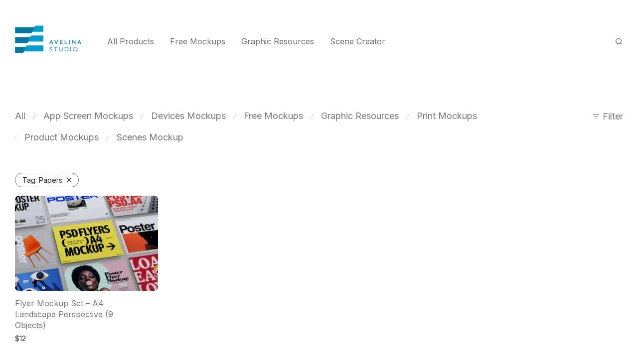

--- FILE ---
content_type: text/html; charset=UTF-8
request_url: https://avelinastudio.com/product-tag/papers/
body_size: 19492
content:
<!DOCTYPE html>

<html lang="en-US" class="footer-sticky-1">
    <head>
        <meta charset="UTF-8">
        <meta name="viewport" content="width=device-width, initial-scale=1.0, maximum-scale=1.0, user-scalable=no">
		<meta name='robots' content='noindex, follow' />

	<!-- This site is optimized with the Yoast SEO plugin v26.7 - https://yoast.com/wordpress/plugins/seo/ -->
	<title>Papers Archives - Avelina Studio</title>
	<meta property="og:locale" content="en_US" />
	<meta property="og:type" content="article" />
	<meta property="og:title" content="Papers Archives - Avelina Studio" />
	<meta property="og:url" content="https://avelinastudio.com/product-tag/papers/" />
	<meta property="og:site_name" content="Avelina Studio" />
	<meta name="twitter:card" content="summary_large_image" />
	<meta name="twitter:site" content="@StudioAvelina" />
	<script type="application/ld+json" class="yoast-schema-graph">{"@context":"https://schema.org","@graph":[{"@type":"CollectionPage","@id":"https://avelinastudio.com/product-tag/papers/","url":"https://avelinastudio.com/product-tag/papers/","name":"Papers Archives - Avelina Studio","isPartOf":{"@id":"https://avelinastudio.com/#website"},"primaryImageOfPage":{"@id":"https://avelinastudio.com/product-tag/papers/#primaryimage"},"image":{"@id":"https://avelinastudio.com/product-tag/papers/#primaryimage"},"thumbnailUrl":"https://avelinastudio.com/wp-content/uploads/2019/08/a4-landscape-paper-mockups-avelina-studio-easybrandz-2-1.jpg","breadcrumb":{"@id":"https://avelinastudio.com/product-tag/papers/#breadcrumb"},"inLanguage":"en-US"},{"@type":"ImageObject","inLanguage":"en-US","@id":"https://avelinastudio.com/product-tag/papers/#primaryimage","url":"https://avelinastudio.com/wp-content/uploads/2019/08/a4-landscape-paper-mockups-avelina-studio-easybrandz-2-1.jpg","contentUrl":"https://avelinastudio.com/wp-content/uploads/2019/08/a4-landscape-paper-mockups-avelina-studio-easybrandz-2-1.jpg","width":1080,"height":720,"caption":"Angled flat‑lay of multiple A4 landscape flyers arranged in a grid on a grey background, each displaying different artwork."},{"@type":"BreadcrumbList","@id":"https://avelinastudio.com/product-tag/papers/#breadcrumb","itemListElement":[{"@type":"ListItem","position":1,"name":"Home","item":"https://avelinastudio.com/"},{"@type":"ListItem","position":2,"name":"Papers"}]},{"@type":"WebSite","@id":"https://avelinastudio.com/#website","url":"https://avelinastudio.com/","name":"Avelina Studio","description":"Mockups designed to be simple and crafted to display your best work","publisher":{"@id":"https://avelinastudio.com/#organization"},"potentialAction":[{"@type":"SearchAction","target":{"@type":"EntryPoint","urlTemplate":"https://avelinastudio.com/?s={search_term_string}"},"query-input":{"@type":"PropertyValueSpecification","valueRequired":true,"valueName":"search_term_string"}}],"inLanguage":"en-US"},{"@type":"Organization","@id":"https://avelinastudio.com/#organization","name":"Avelina Studio","url":"https://avelinastudio.com/","logo":{"@type":"ImageObject","inLanguage":"en-US","@id":"https://avelinastudio.com/#/schema/logo/image/","url":"https://avelinastudio.com/wp-content/uploads/2021/10/logo-avelina-studio-2.png","contentUrl":"https://avelinastudio.com/wp-content/uploads/2021/10/logo-avelina-studio-2.png","width":636,"height":624,"caption":"Avelina Studio"},"image":{"@id":"https://avelinastudio.com/#/schema/logo/image/"},"sameAs":["https://www.facebook.com/avelinastudio","https://x.com/StudioAvelina","https://www.instagram.com/avelinastudio/","https://www.pinterest.pt/avelinastudio/"]}]}</script>
	<!-- / Yoast SEO plugin. -->


<link rel='dns-prefetch' href='//payhip.com' />
<link rel='dns-prefetch' href='//fonts.googleapis.com' />
<link rel='preconnect' href='https://fonts.gstatic.com' crossorigin />
<link rel="alternate" type="application/rss+xml" title="Avelina Studio &raquo; Feed" href="https://avelinastudio.com/feed/" />
<link rel="alternate" type="application/rss+xml" title="Avelina Studio &raquo; Papers Tag Feed" href="https://avelinastudio.com/product-tag/papers/feed/" />
<style id='wp-img-auto-sizes-contain-inline-css' type='text/css'>
img:is([sizes=auto i],[sizes^="auto," i]){contain-intrinsic-size:3000px 1500px}
/*# sourceURL=wp-img-auto-sizes-contain-inline-css */
</style>
<style id='wp-emoji-styles-inline-css' type='text/css'>

	img.wp-smiley, img.emoji {
		display: inline !important;
		border: none !important;
		box-shadow: none !important;
		height: 1em !important;
		width: 1em !important;
		margin: 0 0.07em !important;
		vertical-align: -0.1em !important;
		background: none !important;
		padding: 0 !important;
	}
/*# sourceURL=wp-emoji-styles-inline-css */
</style>
<link rel='stylesheet' id='wp-block-library-css' href='https://avelinastudio.com/wp-includes/css/dist/block-library/style.min.css?ver=6.9' type='text/css' media='all' />
<style id='classic-theme-styles-inline-css' type='text/css'>
/*! This file is auto-generated */
.wp-block-button__link{color:#fff;background-color:#32373c;border-radius:9999px;box-shadow:none;text-decoration:none;padding:calc(.667em + 2px) calc(1.333em + 2px);font-size:1.125em}.wp-block-file__button{background:#32373c;color:#fff;text-decoration:none}
/*# sourceURL=/wp-includes/css/classic-themes.min.css */
</style>
<style id='global-styles-inline-css' type='text/css'>
:root{--wp--preset--aspect-ratio--square: 1;--wp--preset--aspect-ratio--4-3: 4/3;--wp--preset--aspect-ratio--3-4: 3/4;--wp--preset--aspect-ratio--3-2: 3/2;--wp--preset--aspect-ratio--2-3: 2/3;--wp--preset--aspect-ratio--16-9: 16/9;--wp--preset--aspect-ratio--9-16: 9/16;--wp--preset--color--black: #000000;--wp--preset--color--cyan-bluish-gray: #abb8c3;--wp--preset--color--white: #ffffff;--wp--preset--color--pale-pink: #f78da7;--wp--preset--color--vivid-red: #cf2e2e;--wp--preset--color--luminous-vivid-orange: #ff6900;--wp--preset--color--luminous-vivid-amber: #fcb900;--wp--preset--color--light-green-cyan: #7bdcb5;--wp--preset--color--vivid-green-cyan: #00d084;--wp--preset--color--pale-cyan-blue: #8ed1fc;--wp--preset--color--vivid-cyan-blue: #0693e3;--wp--preset--color--vivid-purple: #9b51e0;--wp--preset--gradient--vivid-cyan-blue-to-vivid-purple: linear-gradient(135deg,rgb(6,147,227) 0%,rgb(155,81,224) 100%);--wp--preset--gradient--light-green-cyan-to-vivid-green-cyan: linear-gradient(135deg,rgb(122,220,180) 0%,rgb(0,208,130) 100%);--wp--preset--gradient--luminous-vivid-amber-to-luminous-vivid-orange: linear-gradient(135deg,rgb(252,185,0) 0%,rgb(255,105,0) 100%);--wp--preset--gradient--luminous-vivid-orange-to-vivid-red: linear-gradient(135deg,rgb(255,105,0) 0%,rgb(207,46,46) 100%);--wp--preset--gradient--very-light-gray-to-cyan-bluish-gray: linear-gradient(135deg,rgb(238,238,238) 0%,rgb(169,184,195) 100%);--wp--preset--gradient--cool-to-warm-spectrum: linear-gradient(135deg,rgb(74,234,220) 0%,rgb(151,120,209) 20%,rgb(207,42,186) 40%,rgb(238,44,130) 60%,rgb(251,105,98) 80%,rgb(254,248,76) 100%);--wp--preset--gradient--blush-light-purple: linear-gradient(135deg,rgb(255,206,236) 0%,rgb(152,150,240) 100%);--wp--preset--gradient--blush-bordeaux: linear-gradient(135deg,rgb(254,205,165) 0%,rgb(254,45,45) 50%,rgb(107,0,62) 100%);--wp--preset--gradient--luminous-dusk: linear-gradient(135deg,rgb(255,203,112) 0%,rgb(199,81,192) 50%,rgb(65,88,208) 100%);--wp--preset--gradient--pale-ocean: linear-gradient(135deg,rgb(255,245,203) 0%,rgb(182,227,212) 50%,rgb(51,167,181) 100%);--wp--preset--gradient--electric-grass: linear-gradient(135deg,rgb(202,248,128) 0%,rgb(113,206,126) 100%);--wp--preset--gradient--midnight: linear-gradient(135deg,rgb(2,3,129) 0%,rgb(40,116,252) 100%);--wp--preset--font-size--small: 13px;--wp--preset--font-size--medium: 20px;--wp--preset--font-size--large: 36px;--wp--preset--font-size--x-large: 42px;--wp--preset--spacing--20: 0.44rem;--wp--preset--spacing--30: 0.67rem;--wp--preset--spacing--40: 1rem;--wp--preset--spacing--50: 1.5rem;--wp--preset--spacing--60: 2.25rem;--wp--preset--spacing--70: 3.38rem;--wp--preset--spacing--80: 5.06rem;--wp--preset--shadow--natural: 6px 6px 9px rgba(0, 0, 0, 0.2);--wp--preset--shadow--deep: 12px 12px 50px rgba(0, 0, 0, 0.4);--wp--preset--shadow--sharp: 6px 6px 0px rgba(0, 0, 0, 0.2);--wp--preset--shadow--outlined: 6px 6px 0px -3px rgb(255, 255, 255), 6px 6px rgb(0, 0, 0);--wp--preset--shadow--crisp: 6px 6px 0px rgb(0, 0, 0);}:where(.is-layout-flex){gap: 0.5em;}:where(.is-layout-grid){gap: 0.5em;}body .is-layout-flex{display: flex;}.is-layout-flex{flex-wrap: wrap;align-items: center;}.is-layout-flex > :is(*, div){margin: 0;}body .is-layout-grid{display: grid;}.is-layout-grid > :is(*, div){margin: 0;}:where(.wp-block-columns.is-layout-flex){gap: 2em;}:where(.wp-block-columns.is-layout-grid){gap: 2em;}:where(.wp-block-post-template.is-layout-flex){gap: 1.25em;}:where(.wp-block-post-template.is-layout-grid){gap: 1.25em;}.has-black-color{color: var(--wp--preset--color--black) !important;}.has-cyan-bluish-gray-color{color: var(--wp--preset--color--cyan-bluish-gray) !important;}.has-white-color{color: var(--wp--preset--color--white) !important;}.has-pale-pink-color{color: var(--wp--preset--color--pale-pink) !important;}.has-vivid-red-color{color: var(--wp--preset--color--vivid-red) !important;}.has-luminous-vivid-orange-color{color: var(--wp--preset--color--luminous-vivid-orange) !important;}.has-luminous-vivid-amber-color{color: var(--wp--preset--color--luminous-vivid-amber) !important;}.has-light-green-cyan-color{color: var(--wp--preset--color--light-green-cyan) !important;}.has-vivid-green-cyan-color{color: var(--wp--preset--color--vivid-green-cyan) !important;}.has-pale-cyan-blue-color{color: var(--wp--preset--color--pale-cyan-blue) !important;}.has-vivid-cyan-blue-color{color: var(--wp--preset--color--vivid-cyan-blue) !important;}.has-vivid-purple-color{color: var(--wp--preset--color--vivid-purple) !important;}.has-black-background-color{background-color: var(--wp--preset--color--black) !important;}.has-cyan-bluish-gray-background-color{background-color: var(--wp--preset--color--cyan-bluish-gray) !important;}.has-white-background-color{background-color: var(--wp--preset--color--white) !important;}.has-pale-pink-background-color{background-color: var(--wp--preset--color--pale-pink) !important;}.has-vivid-red-background-color{background-color: var(--wp--preset--color--vivid-red) !important;}.has-luminous-vivid-orange-background-color{background-color: var(--wp--preset--color--luminous-vivid-orange) !important;}.has-luminous-vivid-amber-background-color{background-color: var(--wp--preset--color--luminous-vivid-amber) !important;}.has-light-green-cyan-background-color{background-color: var(--wp--preset--color--light-green-cyan) !important;}.has-vivid-green-cyan-background-color{background-color: var(--wp--preset--color--vivid-green-cyan) !important;}.has-pale-cyan-blue-background-color{background-color: var(--wp--preset--color--pale-cyan-blue) !important;}.has-vivid-cyan-blue-background-color{background-color: var(--wp--preset--color--vivid-cyan-blue) !important;}.has-vivid-purple-background-color{background-color: var(--wp--preset--color--vivid-purple) !important;}.has-black-border-color{border-color: var(--wp--preset--color--black) !important;}.has-cyan-bluish-gray-border-color{border-color: var(--wp--preset--color--cyan-bluish-gray) !important;}.has-white-border-color{border-color: var(--wp--preset--color--white) !important;}.has-pale-pink-border-color{border-color: var(--wp--preset--color--pale-pink) !important;}.has-vivid-red-border-color{border-color: var(--wp--preset--color--vivid-red) !important;}.has-luminous-vivid-orange-border-color{border-color: var(--wp--preset--color--luminous-vivid-orange) !important;}.has-luminous-vivid-amber-border-color{border-color: var(--wp--preset--color--luminous-vivid-amber) !important;}.has-light-green-cyan-border-color{border-color: var(--wp--preset--color--light-green-cyan) !important;}.has-vivid-green-cyan-border-color{border-color: var(--wp--preset--color--vivid-green-cyan) !important;}.has-pale-cyan-blue-border-color{border-color: var(--wp--preset--color--pale-cyan-blue) !important;}.has-vivid-cyan-blue-border-color{border-color: var(--wp--preset--color--vivid-cyan-blue) !important;}.has-vivid-purple-border-color{border-color: var(--wp--preset--color--vivid-purple) !important;}.has-vivid-cyan-blue-to-vivid-purple-gradient-background{background: var(--wp--preset--gradient--vivid-cyan-blue-to-vivid-purple) !important;}.has-light-green-cyan-to-vivid-green-cyan-gradient-background{background: var(--wp--preset--gradient--light-green-cyan-to-vivid-green-cyan) !important;}.has-luminous-vivid-amber-to-luminous-vivid-orange-gradient-background{background: var(--wp--preset--gradient--luminous-vivid-amber-to-luminous-vivid-orange) !important;}.has-luminous-vivid-orange-to-vivid-red-gradient-background{background: var(--wp--preset--gradient--luminous-vivid-orange-to-vivid-red) !important;}.has-very-light-gray-to-cyan-bluish-gray-gradient-background{background: var(--wp--preset--gradient--very-light-gray-to-cyan-bluish-gray) !important;}.has-cool-to-warm-spectrum-gradient-background{background: var(--wp--preset--gradient--cool-to-warm-spectrum) !important;}.has-blush-light-purple-gradient-background{background: var(--wp--preset--gradient--blush-light-purple) !important;}.has-blush-bordeaux-gradient-background{background: var(--wp--preset--gradient--blush-bordeaux) !important;}.has-luminous-dusk-gradient-background{background: var(--wp--preset--gradient--luminous-dusk) !important;}.has-pale-ocean-gradient-background{background: var(--wp--preset--gradient--pale-ocean) !important;}.has-electric-grass-gradient-background{background: var(--wp--preset--gradient--electric-grass) !important;}.has-midnight-gradient-background{background: var(--wp--preset--gradient--midnight) !important;}.has-small-font-size{font-size: var(--wp--preset--font-size--small) !important;}.has-medium-font-size{font-size: var(--wp--preset--font-size--medium) !important;}.has-large-font-size{font-size: var(--wp--preset--font-size--large) !important;}.has-x-large-font-size{font-size: var(--wp--preset--font-size--x-large) !important;}
:where(.wp-block-post-template.is-layout-flex){gap: 1.25em;}:where(.wp-block-post-template.is-layout-grid){gap: 1.25em;}
:where(.wp-block-term-template.is-layout-flex){gap: 1.25em;}:where(.wp-block-term-template.is-layout-grid){gap: 1.25em;}
:where(.wp-block-columns.is-layout-flex){gap: 2em;}:where(.wp-block-columns.is-layout-grid){gap: 2em;}
:root :where(.wp-block-pullquote){font-size: 1.5em;line-height: 1.6;}
/*# sourceURL=global-styles-inline-css */
</style>
<style id='woocommerce-inline-inline-css' type='text/css'>
.woocommerce form .form-row .required { visibility: visible; }
/*# sourceURL=woocommerce-inline-inline-css */
</style>
<link rel='stylesheet' id='hurrytimer-css' href='https://avelinastudio.com/wp-content/uploads/hurrytimer/css/963dabe523a61272.css?ver=6.9' type='text/css' media='all' />
<link rel='stylesheet' id='normalize-css' href='https://avelinastudio.com/wp-content/themes/savoy/assets/css/third-party/normalize.min.css?ver=3.0.2' type='text/css' media='all' />
<link rel='stylesheet' id='slick-slider-css' href='https://avelinastudio.com/wp-content/themes/savoy/assets/css/third-party/slick.min.css?ver=1.5.5' type='text/css' media='all' />
<link rel='stylesheet' id='slick-slider-theme-css' href='https://avelinastudio.com/wp-content/themes/savoy/assets/css/third-party/slick-theme.min.css?ver=1.5.5' type='text/css' media='all' />
<link rel='stylesheet' id='magnific-popup-css' href='https://avelinastudio.com/wp-content/themes/savoy/assets/css/third-party/magnific-popup.min.css?ver=6.9' type='text/css' media='all' />
<link rel='stylesheet' id='font-awesome-css' href='https://avelinastudio.com/wp-content/plugins/elementor/assets/lib/font-awesome/css/font-awesome.min.css?ver=4.7.0' type='text/css' media='all' />
<link rel='stylesheet' id='nm-grid-css' href='https://avelinastudio.com/wp-content/themes/savoy/assets/css/grid.css?ver=3.1.3' type='text/css' media='all' />
<link rel='stylesheet' id='nm-shop-css' href='https://avelinastudio.com/wp-content/themes/savoy/assets/css/shop.css?ver=3.1.3' type='text/css' media='all' />
<link rel='stylesheet' id='nm-icons-css' href='https://avelinastudio.com/wp-content/themes/savoy/assets/css/font-icons/theme-icons/theme-icons.min.css?ver=3.1.3' type='text/css' media='all' />
<link rel='stylesheet' id='nm-core-css' href='https://avelinastudio.com/wp-content/themes/savoy/style.css?ver=3.1.3' type='text/css' media='all' />
<link rel='stylesheet' id='nm-elements-css' href='https://avelinastudio.com/wp-content/themes/savoy/assets/css/elements.css?ver=3.1.3' type='text/css' media='all' />
<link rel="preload" as="style" href="https://fonts.googleapis.com/css?family=Inter:400,700&#038;display=swap&#038;ver=1763494949" /><link rel="stylesheet" href="https://fonts.googleapis.com/css?family=Inter:400,700&#038;display=swap&#038;ver=1763494949" media="print" onload="this.media='all'"><noscript><link rel="stylesheet" href="https://fonts.googleapis.com/css?family=Inter:400,700&#038;display=swap&#038;ver=1763494949" /></noscript><link rel='stylesheet' id='nm-child-theme-css' href='https://avelinastudio.com/wp-content/themes/savoy-child/style.css?ver=6.9' type='text/css' media='all' />
<script type="text/javascript" src="https://avelinastudio.com/wp-includes/js/jquery/jquery.min.js?ver=3.7.1" id="jquery-core-js"></script>
<script type="text/javascript" src="https://avelinastudio.com/wp-includes/js/jquery/jquery-migrate.min.js?ver=3.4.1" id="jquery-migrate-js"></script>
<script type="text/javascript" src="https://avelinastudio.com/wp-content/plugins/woocommerce/assets/js/jquery-blockui/jquery.blockUI.min.js?ver=2.7.0-wc.10.4.3" id="wc-jquery-blockui-js" defer="defer" data-wp-strategy="defer"></script>
<script type="text/javascript" src="https://avelinastudio.com/wp-content/plugins/woocommerce/assets/js/js-cookie/js.cookie.min.js?ver=2.1.4-wc.10.4.3" id="wc-js-cookie-js" defer="defer" data-wp-strategy="defer"></script>
<script type="text/javascript" id="woocommerce-js-extra">
/* <![CDATA[ */
var woocommerce_params = {"ajax_url":"/wp-admin/admin-ajax.php","wc_ajax_url":"/?wc-ajax=%%endpoint%%","i18n_password_show":"Show password","i18n_password_hide":"Hide password"};
//# sourceURL=woocommerce-js-extra
/* ]]> */
</script>
<script type="text/javascript" src="https://avelinastudio.com/wp-content/plugins/woocommerce/assets/js/frontend/woocommerce.min.js?ver=10.4.3" id="woocommerce-js" defer="defer" data-wp-strategy="defer"></script>
<script type="text/javascript" id="zxcvbn-async-js-extra">
/* <![CDATA[ */
var _zxcvbnSettings = {"src":"https://avelinastudio.com/wp-includes/js/zxcvbn.min.js"};
//# sourceURL=zxcvbn-async-js-extra
/* ]]> */
</script>
<script type="text/javascript" src="https://avelinastudio.com/wp-includes/js/zxcvbn-async.min.js?ver=1.0" id="zxcvbn-async-js"></script>
<script type="text/javascript" src="https://avelinastudio.com/wp-includes/js/dist/hooks.min.js?ver=dd5603f07f9220ed27f1" id="wp-hooks-js"></script>
<script type="text/javascript" src="https://avelinastudio.com/wp-includes/js/dist/i18n.min.js?ver=c26c3dc7bed366793375" id="wp-i18n-js"></script>
<script type="text/javascript" id="wp-i18n-js-after">
/* <![CDATA[ */
wp.i18n.setLocaleData( { 'text direction\u0004ltr': [ 'ltr' ] } );
//# sourceURL=wp-i18n-js-after
/* ]]> */
</script>
<script type="text/javascript" id="password-strength-meter-js-extra">
/* <![CDATA[ */
var pwsL10n = {"unknown":"Password strength unknown","short":"Very weak","bad":"Weak","good":"Medium","strong":"Strong","mismatch":"Mismatch"};
//# sourceURL=password-strength-meter-js-extra
/* ]]> */
</script>
<script type="text/javascript" src="https://avelinastudio.com/wp-admin/js/password-strength-meter.min.js?ver=6.9" id="password-strength-meter-js"></script>
<script type="text/javascript" id="wc-password-strength-meter-js-extra">
/* <![CDATA[ */
var wc_password_strength_meter_params = {"min_password_strength":"3","i18n_password_error":"Please enter a stronger password.","i18n_password_hint":"Hint: The password should be at least twelve characters long. To make it stronger, use upper and lower case letters, numbers, and symbols like ! \" ? $ % ^ & )."};
var wc_password_strength_meter_params = {"min_password_strength":"3","stop_checkout":"","i18n_password_error":"Please enter a stronger password.","i18n_password_hint":"Hint: The password should be at least twelve characters long. To make it stronger, use upper and lower case letters, numbers, and symbols like ! \" ? $ % ^ & )."};
//# sourceURL=wc-password-strength-meter-js-extra
/* ]]> */
</script>
<script type="text/javascript" src="https://avelinastudio.com/wp-content/plugins/woocommerce/assets/js/frontend/password-strength-meter.min.js?ver=10.4.3" id="wc-password-strength-meter-js" defer="defer" data-wp-strategy="defer"></script>
<script type="text/javascript" src="https://payhip.com/payhip.js?ver=6.9" id="payhip-js"></script>
<link rel="https://api.w.org/" href="https://avelinastudio.com/wp-json/" /><link rel="alternate" title="JSON" type="application/json" href="https://avelinastudio.com/wp-json/wp/v2/product_tag/544" /><link rel="EditURI" type="application/rsd+xml" title="RSD" href="https://avelinastudio.com/xmlrpc.php?rsd" />
<meta name="generator" content="WordPress 6.9" />
<meta name="generator" content="WooCommerce 10.4.3" />
<meta name="generator" content="Redux 4.5.7" />	<noscript><style>.woocommerce-product-gallery{ opacity: 1 !important; }</style></noscript>
	<meta name="generator" content="Elementor 3.34.1; features: additional_custom_breakpoints; settings: css_print_method-external, google_font-enabled, font_display-swap">
			<style>
				.e-con.e-parent:nth-of-type(n+4):not(.e-lazyloaded):not(.e-no-lazyload),
				.e-con.e-parent:nth-of-type(n+4):not(.e-lazyloaded):not(.e-no-lazyload) * {
					background-image: none !important;
				}
				@media screen and (max-height: 1024px) {
					.e-con.e-parent:nth-of-type(n+3):not(.e-lazyloaded):not(.e-no-lazyload),
					.e-con.e-parent:nth-of-type(n+3):not(.e-lazyloaded):not(.e-no-lazyload) * {
						background-image: none !important;
					}
				}
				@media screen and (max-height: 640px) {
					.e-con.e-parent:nth-of-type(n+2):not(.e-lazyloaded):not(.e-no-lazyload),
					.e-con.e-parent:nth-of-type(n+2):not(.e-lazyloaded):not(.e-no-lazyload) * {
						background-image: none !important;
					}
				}
			</style>
			<link rel="icon" href="https://avelinastudio.com/wp-content/uploads/2019/08/cropped-logo-avelina-studio-32x32.png" sizes="32x32" />
<link rel="icon" href="https://avelinastudio.com/wp-content/uploads/2019/08/cropped-logo-avelina-studio-192x192.png" sizes="192x192" />
<link rel="apple-touch-icon" href="https://avelinastudio.com/wp-content/uploads/2019/08/cropped-logo-avelina-studio-180x180.png" />
<meta name="msapplication-TileImage" content="https://avelinastudio.com/wp-content/uploads/2019/08/cropped-logo-avelina-studio-270x270.png" />
<style type="text/css" class="nm-custom-styles">:root{ --nm--font-size-xsmall:12px;--nm--font-size-small:14px;--nm--font-size-medium:16px;--nm--font-size-large:18px;--nm--color-font:#777777;--nm--color-font-strong:#282828;--nm--color-font-highlight:#027099;--nm--color-border:#EEEEEE;--nm--color-divider:#CCCCCC;--nm--color-button:#FFFFFF;--nm--color-button-background:#282828;--nm--color-body-background:#FFFFFF;--nm--border-radius-container:7px;--nm--border-radius-image:7px;--nm--border-radius-image-fullwidth:0px;--nm--border-radius-inputs:7px;--nm--border-radius-button:12px;--nm--mobile-menu-color-font:#555555;--nm--mobile-menu-color-font-hover:#282828;--nm--mobile-menu-color-border:#EEEEEE;--nm--mobile-menu-color-background:#FFFFFF;--nm--shop-preloader-color:#ffffff;--nm--shop-preloader-gradient:linear-gradient(90deg, rgba(238,238,238,0) 20%, rgba(238,238,238,0.3) 50%, rgba(238,238,238,0) 70%);--nm--shop-rating-color:#DC9814;--nm--single-product-background-color:#EEEEEE;--nm--single-product-background-color-mobile:#EEEEEE;--nm--single-product-mobile-gallery-width:500px;}body{font-family:"Inter",sans-serif;}h1,h2,h3,h4,h5,h6,.nm-alt-font{font-family:"Inter",sans-serif;}.nm-menu li a{font-family:"Inter",sans-serif;font-size:16px;font-weight:normal;letter-spacing:0px;}#nm-mobile-menu .menu > li > a{font-family:"Inter",sans-serif;font-weight:normal;}#nm-mobile-menu-main-ul.menu > li > a{font-size:15px;}#nm-mobile-menu-secondary-ul.menu li a,#nm-mobile-menu .sub-menu a{font-size:13px;}.vc_tta.vc_tta-accordion .vc_tta-panel-title > a,.vc_tta.vc_general .vc_tta-tab > a,.nm-team-member-content h2,.nm-post-slider-content h3,.vc_pie_chart .wpb_pie_chart_heading,.wpb_content_element .wpb_tour_tabs_wrapper .wpb_tabs_nav a,.wpb_content_element .wpb_accordion_header a,#order_review .shop_table tfoot .order-total,#order_review .shop_table tfoot .order-total,.cart-collaterals .shop_table tr.order-total,.shop_table.cart .nm-product-details a,#nm-shop-sidebar-popup #nm-shop-search input,.nm-shop-categories li a,.nm-shop-filter-menu li a,.woocommerce-message,.woocommerce-info,.woocommerce-error,blockquote,.commentlist .comment .comment-text .meta strong,.nm-related-posts-content h3,.nm-blog-no-results h1,.nm-term-description,.nm-blog-categories-list li a,.nm-blog-categories-toggle li a,.nm-blog-heading h1,#nm-mobile-menu-top-ul .nm-mobile-menu-item-search input{font-size:18px;}@media all and (max-width:768px){.vc_toggle_title h3{font-size:18px;}}@media all and (max-width:400px){#nm-shop-search input{font-size:18px;}}.add_to_cart_inline .add_to_cart_button,.add_to_cart_inline .amount,.nm-product-category-text > a,.nm-testimonial-description,.nm-feature h3,.nm_btn,.vc_toggle_content,.nm-message-box,.wpb_text_column,#nm-wishlist-table ul li.title .woocommerce-loop-product__title,.nm-order-track-top p,.customer_details h3,.woocommerce-order-details .order_details tbody,.woocommerce-MyAccount-content .shop_table tr th,.woocommerce-MyAccount-navigation ul li a,.nm-MyAccount-user-info .nm-username,.nm-MyAccount-dashboard,.nm-myaccount-lost-reset-password h2,.nm-login-form-divider span,.woocommerce-thankyou-order-details li strong,.woocommerce-order-received h3,#order_review .shop_table tbody .product-name,.woocommerce-checkout .nm-coupon-popup-wrap .nm-shop-notice,.nm-checkout-login-coupon .nm-shop-notice,.shop_table.cart .nm-product-quantity-pricing .product-subtotal,.shop_table.cart .product-quantity,.shop_attributes tr th,.shop_attributes tr td,#tab-description,.woocommerce-tabs .tabs li a,.woocommerce-product-details__short-description,.nm-shop-no-products h3,.nm-infload-controls a,#nm-shop-browse-wrap .term-description,.list_nosep .nm-shop-categories .nm-shop-sub-categories li a,.nm-shop-taxonomy-text .term-description,.nm-shop-loop-details h3,.woocommerce-loop-category__title,div.wpcf7-response-output,.wpcf7 .wpcf7-form-control,.widget_search button,.widget_product_search #searchsubmit,#wp-calendar caption,.widget .nm-widget-title,.post .entry-content,.comment-form p label,.no-comments,.commentlist .pingback p,.commentlist .trackback p,.commentlist .comment .comment-text .description,.nm-search-results .nm-post-content,.post-password-form > p:first-child,.nm-post-pagination a .long-title,.nm-blog-list .nm-post-content,.nm-blog-grid .nm-post-content,.nm-blog-classic .nm-post-content,.nm-blog-pagination a,.nm-blog-categories-list.columns li a,.page-numbers li a,.page-numbers li span,#nm-widget-panel .total,#nm-widget-panel .nm-cart-panel-item-price .amount,#nm-widget-panel .quantity .qty,#nm-widget-panel .nm-cart-panel-quantity-pricing > span.quantity,#nm-widget-panel .product-quantity,.nm-cart-panel-product-title,#nm-widget-panel .product_list_widget .empty,#nm-cart-panel-loader h5,.nm-widget-panel-header,.button,input[type=submit]{font-size:16px;}@media all and (max-width:991px){#nm-shop-sidebar .widget .nm-widget-title,.nm-shop-categories li a{font-size:16px;}}@media all and (max-width:768px){.vc_tta.vc_tta-accordion .vc_tta-panel-title > a,.vc_tta.vc_tta-tabs.vc_tta-tabs-position-left .vc_tta-tab > a,.vc_tta.vc_tta-tabs.vc_tta-tabs-position-top .vc_tta-tab > a,.wpb_content_element .wpb_tour_tabs_wrapper .wpb_tabs_nav a,.wpb_content_element .wpb_accordion_header a,.nm-term-description{font-size:16px;}}@media all and (max-width:550px){.shop_table.cart .nm-product-details a,.nm-shop-notice,.nm-related-posts-content h3{font-size:16px;}}@media all and (max-width:400px){.nm-product-category-text .nm-product-category-heading,.nm-team-member-content h2,#nm-wishlist-empty h1,.cart-empty,.nm-shop-filter-menu li a,.nm-blog-categories-list li a{font-size:16px;}}.vc_progress_bar .vc_single_bar .vc_label,.woocommerce-tabs .tabs li a span,#nm-shop-sidebar-popup-reset-button,#nm-shop-sidebar-popup .nm-shop-sidebar .widget:last-child .nm-widget-title,#nm-shop-sidebar-popup .nm-shop-sidebar .widget .nm-widget-title,.woocommerce-loop-category__title .count,span.wpcf7-not-valid-tip,.widget_rss ul li .rss-date,.wp-caption-text,.comment-respond h3 #cancel-comment-reply-link,.nm-blog-categories-toggle li .count,.nm-menu-wishlist-count,.nm-menu li.nm-menu-offscreen .nm-menu-cart-count,.nm-menu-cart .count,.nm-menu .sub-menu li a,body{font-size:14px;}@media all and (max-width:768px){.wpcf7 .wpcf7-form-control{font-size:14px;}}@media all and (max-width:400px){.nm-blog-grid .nm-post-content,.header-mobile-default .nm-menu-cart.no-icon .count{font-size:14px;}}#nm-wishlist-table .nm-variations-list,.nm-MyAccount-user-info .nm-logout-button.border,#order_review .place-order noscript,#payment .payment_methods li .payment_box,#order_review .shop_table tfoot .woocommerce-remove-coupon,.cart-collaterals .shop_table tr.cart-discount td a,#nm-shop-sidebar-popup #nm-shop-search-notice,.wc-item-meta,.variation,.woocommerce-password-hint,.woocommerce-password-strength,.nm-validation-inline-notices .form-row.woocommerce-invalid-required-field:after{font-size:12px;}body{font-weight:normal;letter-spacing:0px;}h1, .h1-size{font-weight:normal;letter-spacing:-1px;}h2, .h2-size{font-weight:normal;letter-spacing:-1px;}h3, .h3-size{font-weight:normal;}h4, .h4-size,h5, .h5-size,h6, .h6-size{font-weight:normal;}body{color:#777777;}.nm-portfolio-single-back a span {background:#777777;}.mfp-close,.wpb_content_element .wpb_tour_tabs_wrapper .wpb_tabs_nav li.ui-tabs-active a,.vc_pie_chart .vc_pie_chart_value,.vc_progress_bar .vc_single_bar .vc_label .vc_label_units,.nm-testimonial-description,.form-row label,.woocommerce-form__label,#nm-shop-search-close:hover,.products .price .amount,.nm-shop-loop-actions > a,.nm-shop-loop-actions > a:active,.nm-shop-loop-actions > a:focus,.nm-infload-controls a,.woocommerce-breadcrumb a, .woocommerce-breadcrumb span,.variations,.woocommerce-grouped-product-list-item__label a,.woocommerce-grouped-product-list-item__price ins .amount,.woocommerce-grouped-product-list-item__price > .amount,.nm-quantity-wrap .quantity .nm-qty-minus,.nm-quantity-wrap .quantity .nm-qty-plus,.product .summary .single_variation_wrap .nm-quantity-wrap label:not(.nm-qty-label-abbrev),.woocommerce-tabs .tabs li.active a,.shop_attributes th,.product_meta,.shop_table.cart .nm-product-details a,.shop_table.cart .product-quantity,.shop_table.cart .nm-product-quantity-pricing .product-subtotal,.shop_table.cart .product-remove a,.cart-collaterals,.nm-cart-empty,#order_review .shop_table,#payment .payment_methods li label,.woocommerce-thankyou-order-details li strong,.wc-bacs-bank-details li strong,.nm-MyAccount-user-info .nm-username strong,.woocommerce-MyAccount-navigation ul li a:hover,.woocommerce-MyAccount-navigation ul li.is-active a,.woocommerce-table--order-details,#nm-wishlist-empty .note i,a.dark,a:hover,.nm-blog-heading h1 strong,.nm-post-header .nm-post-meta a,.nm-post-pagination a,.commentlist > li .comment-text .meta strong,.commentlist > li .comment-text .meta strong a,.comment-form p label,.entry-content strong,blockquote,blockquote p,.widget_search button,.widget_product_search #searchsubmit,.widget_recent_comments ul li .comment-author-link,.widget_recent_comments ul li:before{color:#282828;}@media all and (max-width: 991px){.nm-shop-menu .nm-shop-filter-menu li a:hover,.nm-shop-menu .nm-shop-filter-menu li.active a,#nm-shop-sidebar .widget.show .nm-widget-title,#nm-shop-sidebar .widget .nm-widget-title:hover{color:#282828;}}.nm-portfolio-single-back a:hover span{background:#282828;}.wpb_content_element .wpb_tour_tabs_wrapper .wpb_tabs_nav a,.wpb_content_element .wpb_accordion_header a,#nm-shop-search-close,.woocommerce-breadcrumb,.nm-single-product-menu a,.star-rating:before,.woocommerce-tabs .tabs li a,.product_meta span.sku,.product_meta a,.nm-post-meta,.nm-post-pagination a .short-title,.commentlist > li .comment-text .meta time{color:#A3A3A3;}.vc_toggle_title i,#nm-wishlist-empty p.icon i,h1{color:#282828;}h2{color:#282828;}h3{color:#282828;}h4, h5, h6{color:#282828;}a,a.dark:hover,a.gray:hover,a.invert-color:hover,.nm-highlight-text,.nm-highlight-text h1,.nm-highlight-text h2,.nm-highlight-text h3,.nm-highlight-text h4,.nm-highlight-text h5,.nm-highlight-text h6,.nm-highlight-text p,.nm-menu-wishlist-count,.nm-menu-cart a .count,.nm-menu li.nm-menu-offscreen .nm-menu-cart-count,.page-numbers li span.current,.page-numbers li a:hover,.nm-blog .sticky .nm-post-thumbnail:before,.nm-blog .category-sticky .nm-post-thumbnail:before,.nm-blog-categories-list li a:hover,.nm-blog-categories ul li.current-cat a,.widget ul li.active,.widget ul li a:hover,.widget ul li a:focus,.widget ul li a.active,#wp-calendar tbody td a,.nm-banner-link.type-txt:hover,.nm-banner.text-color-light .nm-banner-link.type-txt:hover,.nm-portfolio-categories li.current a,.add_to_cart_inline ins,.nm-product-categories.layout-separated .product-category:hover .nm-product-category-text > a,.woocommerce-breadcrumb a:hover,.products .price ins .amount,.products .price ins,.no-touch .nm-shop-loop-actions > a:hover,.nm-shop-menu ul li a:hover,.nm-shop-menu ul li.current-cat > a,.nm-shop-menu ul li.active a,.nm-shop-heading span,.nm-single-product-menu a:hover,.woocommerce-product-gallery__trigger:hover,.woocommerce-product-gallery .flex-direction-nav a:hover,.product-summary .price .amount,.product-summary .price ins,.product .summary .price .amount,.nm-product-wishlist-button-wrap a.added:active,.nm-product-wishlist-button-wrap a.added:focus,.nm-product-wishlist-button-wrap a.added:hover,.nm-product-wishlist-button-wrap a.added,.woocommerce-tabs .tabs li a span,.product_meta a:hover,.nm-order-view .commentlist li .comment-text .meta,.nm_widget_price_filter ul li.current,.post-type-archive-product .widget_product_categories .product-categories > li:first-child > a,.widget_product_categories ul li.current-cat > a,.widget_layered_nav ul li.chosen a,.widget_layered_nav_filters ul li.chosen a,.product_list_widget li ins .amount,.woocommerce.widget_rating_filter .wc-layered-nav-rating.chosen > a,.nm-wishlist-button.added:active,.nm-wishlist-button.added:focus,.nm-wishlist-button.added:hover,.nm-wishlist-button.added,.slick-prev:not(.slick-disabled):hover,.slick-next:not(.slick-disabled):hover,.flickity-button:hover,.nm-portfolio-categories li a:hover{color:#027099;}.nm-blog-categories ul li.current-cat a,.nm-portfolio-categories li.current a,.woocommerce-product-gallery.pagination-enabled .flex-control-thumbs li img.flex-active,.widget_layered_nav ul li.chosen a,.widget_layered_nav_filters ul li.chosen a,.slick-dots li.slick-active button,.flickity-page-dots .dot.is-selected{border-color:#027099;}.nm-image-overlay:before,.nm-image-overlay:after,.gallery-icon:before,.gallery-icon:after,.widget_tag_cloud a:hover,.widget_product_tag_cloud a:hover{background:#027099;}@media all and (max-width:400px){.woocommerce-product-gallery.pagination-enabled .flex-control-thumbs li img.flex-active,.slick-dots li.slick-active button,.flickity-page-dots .dot.is-selected{background:#027099;}}.header-border-1 .nm-header,.nm-blog-list .nm-post-divider,#nm-blog-pagination.infinite-load,.nm-post-pagination,.no-post-comments .nm-related-posts,.nm-footer-widgets.has-border,#nm-shop-browse-wrap.nm-shop-description-borders .term-description,.nm-shop-sidebar-default #nm-shop-sidebar .widget,.products.grid-list li:not(:last-child) .nm-shop-loop-product-wrap,.nm-infload-controls a,.woocommerce-tabs,.upsells,.related,.shop_table.cart tr td,#order_review .shop_table tbody tr th,#order_review .shop_table tbody tr td,#payment .payment_methods,#payment .payment_methods li,.woocommerce-MyAccount-orders tr td,.woocommerce-MyAccount-orders tr:last-child td,.woocommerce-table--order-details tbody tr td,.woocommerce-table--order-details tbody tr:first-child td,.woocommerce-table--order-details tfoot tr:last-child td,.woocommerce-table--order-details tfoot tr:last-child th,#nm-wishlist-table > ul > li,#nm-wishlist-table > ul:first-child > li,.wpb_accordion .wpb_accordion_section,.nm-portfolio-single-footer{border-color:#EEEEEE;}.nm-search-results .nm-post-divider{background:#EEEEEE;}.nm-blog-categories-list li span,.nm-portfolio-categories li span{color: #CCCCCC;}.nm-post-meta:before,.nm-testimonial-author span:before{background:#CCCCCC;}.nm-border-radius{border-radius:7px;}@media (max-width:1440px){.nm-page-wrap .elementor-column-gap-no .nm-banner-slider,.nm-page-wrap .elementor-column-gap-no .nm-banner,.nm-page-wrap .elementor-column-gap-no img,.nm-page-wrap .nm-row-full-nopad .nm-banner-slider,.nm-page-wrap .nm-row-full-nopad .nm-banner,.nm-page-wrap .nm-row-full-nopad .nm-banner-image,.nm-page-wrap .nm-row-full-nopad img{border-radius:var(--nm--border-radius-image-fullwidth);}}.button,input[type=submit],.widget_tag_cloud a, .widget_product_tag_cloud a,.add_to_cart_inline .add_to_cart_button,#nm-shop-sidebar-popup-button,.products.grid-list .nm-shop-loop-actions > a:first-of-type,.products.grid-list .nm-shop-loop-actions > a:first-child,#order_review .shop_table tbody .product-name .product-quantity{color:#FFFFFF;background-color:#282828;}.button:hover,input[type=submit]:hover.products.grid-list .nm-shop-loop-actions > a:first-of-type,.products.grid-list .nm-shop-loop-actions > a:first-child{color:#FFFFFF;}#nm-blog-pagination a,.button.border{border-color:#AAAAAA;}#nm-blog-pagination a,#nm-blog-pagination a:hover,.button.border,.button.border:hover{color:#282828;}#nm-blog-pagination a:not([disabled]):hover,.button.border:not([disabled]):hover{color:#282828;border-color:#282828;}.product-summary .quantity .nm-qty-minus,.product-summary .quantity .nm-qty-plus{color:#282828;}.nm-page-wrap{background-color:#FFFFFF;}.nm-divider .nm-divider-title,.nm-header-search{background:#FFFFFF;}.woocommerce-cart .blockOverlay,.woocommerce-checkout .blockOverlay {background-color:#FFFFFF !important;}.nm-top-bar{border-color:transparent;background:#282828;}.nm-top-bar .nm-top-bar-text,.nm-top-bar .nm-top-bar-text a,.nm-top-bar .nm-menu > li > a,.nm-top-bar .nm-menu > li > a:hover,.nm-top-bar-social li i{color:#EEEEEE;}.nm-header-placeholder{height:164px;}.nm-header{line-height:130px;padding-top:17px;padding-bottom:17px;background:#FFFFFF;}.home .nm-header{background:#FFFFFF;}.mobile-menu-open .nm-header{background:#FFFFFF !important;}.header-on-scroll .nm-header,.home.header-transparency.header-on-scroll .nm-header{background:#FFFFFF;}.header-on-scroll .nm-header:not(.static-on-scroll){padding-top:10px;padding-bottom:10px;}.nm-header.stacked .nm-header-logo,.nm-header.stacked-logo-centered .nm-header-logo,.nm-header.stacked-centered .nm-header-logo{padding-bottom:0px;}.nm-header-logo svg,.nm-header-logo img{height:130px;}@media all and (max-width:991px){.nm-header-placeholder{height:120px;}.nm-header{line-height:100px;padding-top:10px;padding-bottom:10px;}.nm-header.stacked .nm-header-logo,.nm-header.stacked-logo-centered .nm-header-logo,.nm-header.stacked-centered .nm-header-logo{padding-bottom:0px;}.nm-header-logo svg,.nm-header-logo img{height:100px;}}@media all and (max-width:400px){.nm-header-placeholder{height:120px;}.nm-header{line-height:100px;}.nm-header-logo svg,.nm-header-logo img{height:100px;}}.nm-menu li a{color:#707070;}.nm-menu li a:hover{color:#282828;}.header-transparency-light:not(.header-on-scroll):not(.mobile-menu-open) #nm-main-menu-ul > li > a,.header-transparency-light:not(.header-on-scroll):not(.mobile-menu-open) #nm-right-menu-ul > li > a{color:#FFFFFF;}.header-transparency-dark:not(.header-on-scroll):not(.mobile-menu-open) #nm-main-menu-ul > li > a,.header-transparency-dark:not(.header-on-scroll):not(.mobile-menu-open) #nm-right-menu-ul > li > a{color:#282828;}.header-transparency-light:not(.header-on-scroll):not(.mobile-menu-open) #nm-main-menu-ul > li > a:hover,.header-transparency-light:not(.header-on-scroll):not(.mobile-menu-open) #nm-right-menu-ul > li > a:hover{color:#DCDCDC;}.header-transparency-dark:not(.header-on-scroll):not(.mobile-menu-open) #nm-main-menu-ul > li > a:hover,.header-transparency-dark:not(.header-on-scroll):not(.mobile-menu-open) #nm-right-menu-ul > li > a:hover{color:#707070;}.no-touch .header-transparency-light:not(.header-on-scroll):not(.mobile-menu-open) .nm-header:hover{background-color:transparent;}.no-touch .header-transparency-dark:not(.header-on-scroll):not(.mobile-menu-open) .nm-header:hover{background-color:transparent;}.nm-menu .sub-menu{background:#282828;}.nm-menu .sub-menu li a{color:#A0A0A0;}.nm-menu .megamenu > .sub-menu > ul > li:not(.nm-menu-item-has-image) > a,.nm-menu .sub-menu li a .label,.nm-menu .sub-menu li a:hover{color:#EEEEEE;}.nm-menu .megamenu.full > .sub-menu{padding-top:28px;padding-bottom:15px;background:#FFFFFF;}.nm-menu .megamenu.full > .sub-menu > ul{max-width:1080px;}.nm-menu .megamenu.full .sub-menu li a{color:#777777;}.nm-menu .megamenu.full > .sub-menu > ul > li:not(.nm-menu-item-has-image) > a,.nm-menu .megamenu.full .sub-menu li a:hover{color:#282828;}.nm-menu .megamenu > .sub-menu > ul > li.nm-menu-item-has-image{border-right-color:#EEEEEE;}.nm-menu-icon span{background:#707070;}.header-transparency-light:not(.header-on-scroll):not(.mobile-menu-open) .nm-menu-icon span{background:#FFFFFF;}.header-transparency-dark:not(.header-on-scroll):not(.mobile-menu-open) .nm-menu-icon span{background:#282828;}#nm-mobile-menu-top-ul .nm-mobile-menu-item-search input,#nm-mobile-menu-top-ul .nm-mobile-menu-item-search span,.nm-mobile-menu-social-ul li a{color:#555555;}.no-touch #nm-mobile-menu .menu a:hover,#nm-mobile-menu .menu li.active > a,#nm-mobile-menu .menu > li.active > .nm-menu-toggle:before,#nm-mobile-menu .menu a .label,.nm-mobile-menu-social-ul li a:hover{color:#282828;}.nm-footer-widgets{padding-top:55px;padding-bottom:15px;background-color:#FFFFFF;}.nm-footer-widgets,.nm-footer-widgets .widget ul li a,.nm-footer-widgets a{color:#777777;}.nm-footer-widgets .widget .nm-widget-title{color:#282828;}.nm-footer-widgets .widget ul li a:hover,.nm-footer-widgets a:hover{color:#015A8E;}.nm-footer-widgets .widget_tag_cloud a:hover,.nm-footer-widgets .widget_product_tag_cloud a:hover{background:#015A8E;}@media all and (max-width:991px){.nm-footer-widgets{padding-top:55px;padding-bottom:15px;}}.nm-footer-bar{color:#AAAAAA;}.nm-footer-bar-inner{padding-top:30px;padding-bottom:30px;background-color:#282828;}.nm-footer-bar a{color:#AAAAAA;}.nm-footer-bar a:hover{color:#EEEEEE;}.nm-footer-bar .menu > li{border-bottom-color:#3A3A3A;}.nm-footer-bar-social a{color:#EEEEEE;}.nm-footer-bar-social a:hover{color:#C6C6C6;}@media all and (max-width:991px){.nm-footer-bar-inner{padding-top:30px;padding-bottom:30px;}}.nm-comments{background:#F7F7F7;}.nm-comments .commentlist > li,.nm-comments .commentlist .pingback,.nm-comments .commentlist .trackback{border-color:#E7E7E7;}#nm-shop-products-overlay,#nm-shop{background-color:#FFFFFF;}#nm-shop-taxonomy-header.has-image{height:370px;}.nm-shop-taxonomy-text-col{max-width:none;}.nm-shop-taxonomy-text h1{color:#282828;}.nm-shop-taxonomy-text .term-description{color:#777777;}@media all and (max-width:991px){#nm-shop-taxonomy-header.has-image{height:370px;}}@media all and (max-width:768px){#nm-shop-taxonomy-header.has-image{height:210px;}} .nm-shop-widget-scroll{max-height:145px;}.onsale{color:#282828;background:#FFFFFF;}.nm-label-itsnew{color:#FFFFFF;background:#282828;}.products li.outofstock .nm-shop-loop-thumbnail > .woocommerce-LoopProduct-link:after{color:#282828;background:#FFFFFF;}.nm-shop-loop-thumbnail{background:#EEEEEE;}.nm-featured-video-icon{color:#282828;background:#FFFFFF;}@media all and (max-width:1080px){.woocommerce-product-gallery.pagination-enabled .flex-control-thumbs{background-color:#FFFFFF;}}.nm-variation-control.nm-variation-control-color li i{width:19px;height:19px;}.nm-variation-control.nm-variation-control-image li .nm-pa-image-thumbnail-wrap{width:19px;height:19px;}</style>
<style type="text/css" class="nm-translation-styles">.products li.outofstock .nm-shop-loop-thumbnail > .woocommerce-LoopProduct-link:after{content:"Out of stock";}.nm-validation-inline-notices .form-row.woocommerce-invalid-required-field:after{content:"Required field.";}.theme-savoy .wc-block-cart.wp-block-woocommerce-filled-cart-block:before{content:"Shopping Cart";}</style>
		<style type="text/css" id="wp-custom-css">
			a[href$="/wp-login.php"] {
  display: none !important;
}
/* Força estilo pílula em QUALQUER botão Payhip já existente */
input.payhip-buy-button[type="button"][data-product],
a.payhip-buy-button[data-product] {
  border-radius: 9999px !important;
  padding: 18px 32px !important;
  font-size: 16px !important;
  font-weight: 500 !important;
  border: 0 !important;
  box-shadow: none !important;
  -webkit-appearance: none !important;
  appearance: none !important;
  display: inline-block !important;
  line-height: 1 !important;
  color: #fff !important;             /* mantém texto branco */
  background-color: #027099!important; /* mantém o azul atual */
}
input.payhip-buy-button[type="button"][data-product]:hover,
a.payhip-buy-button[data-product]:hover {
  background-color: #015a8e !important;
}












		</style>
		    </head>
    
	<body class="archive tax-product_tag term-papers term-544 wp-custom-logo wp-theme-savoy wp-child-theme-savoy-child theme-savoy woocommerce woocommerce-page woocommerce-no-js nm-page-load-transition-0 nm-preload header-fixed header-mobile-default header-border-0 mobile-menu-layout-side mobile-menu-panels cart-panel-dark nm-shop-preloader-spinner elementor-default elementor-kit-7015">
                        
        <div class="nm-page-overflow">
            <div class="nm-page-wrap">
                                            
                <div class="nm-page-wrap-inner">
                    <div id="nm-header-placeholder" class="nm-header-placeholder"></div>

<header id="nm-header" class="nm-header default resize-on-scroll mobile-menu-icon-bold clear">
        <div class="nm-header-inner">
        <div class="nm-header-row nm-row">
    <div class="nm-header-col col-xs-12">
                
        <div class="nm-header-left">
                        <nav class="nm-mobile-menu-button-wrapper">
                <ul id="nm-mobile-menu-button-ul" class="nm-menu">
                            <li class="nm-menu-offscreen menu-item-default">
                        <a href="#" class="nm-mobile-menu-button clicked">
                <span class="nm-menu-icon">
                    <span class="line-1"></span>
                    <span class="line-2"></span>
                    <span class="line-3"></span>
                </span>
            </a>
        </li>
                        </ul>
            </nav>
            
            <div class="nm-header-logo">
    <a href="https://avelinastudio.com/">
        <img fetchpriority="high" src="https://avelinastudio.com/wp-content/uploads/2021/10/logo-avelina-studio-2.png" class="nm-logo" width="636" height="624" alt="Avelina Studio">
            </a>
</div>        </div>
        
                       
        <nav class="nm-main-menu">
            <ul id="nm-main-menu-ul" class="nm-menu">
                                
                <li id="menu-item-10638" class="menu-item menu-item-type-post_type menu-item-object-page menu-item-has-children menu-item-10638"><a href="https://avelinastudio.com/products/">All Products</a>
<div class='sub-menu'><div class='nm-sub-menu-bridge'></div><ul class='nm-sub-menu-ul'>
	<li id="menu-item-10651" class="menu-item menu-item-type-taxonomy menu-item-object-product_cat menu-item-10651"><a href="https://avelinastudio.com/product-category/app-screen-mockups/">App Screen Mockups</a></li>
	<li id="menu-item-10647" class="menu-item menu-item-type-taxonomy menu-item-object-product_cat menu-item-10647"><a href="https://avelinastudio.com/product-category/devices-mockups/">Devices Mockups</a></li>
	<li id="menu-item-10649" class="menu-item menu-item-type-taxonomy menu-item-object-product_cat menu-item-10649"><a href="https://avelinastudio.com/product-category/logo-mockups/">Logo Mockups</a></li>
	<li id="menu-item-10652" class="menu-item menu-item-type-taxonomy menu-item-object-product_cat menu-item-10652"><a href="https://avelinastudio.com/product-category/product-mockups/">Product Mockups</a></li>
	<li id="menu-item-10653" class="menu-item menu-item-type-taxonomy menu-item-object-product_cat menu-item-10653"><a href="https://avelinastudio.com/product-category/print-mockups/">Print Mockups</a></li>
	<li id="menu-item-10648" class="menu-item menu-item-type-taxonomy menu-item-object-product_cat menu-item-10648"><a href="https://avelinastudio.com/product-category/scenes-mockup/">Scenes Mockup</a></li>
	<li id="menu-item-10650" class="menu-item menu-item-type-taxonomy menu-item-object-product_cat menu-item-10650"><a href="https://avelinastudio.com/product-category/text-effects/">Text Effects</a></li>
</ul></div>
</li>
<li id="menu-item-12990" class="menu-item menu-item-type-post_type menu-item-object-page menu-item-12990"><a href="https://avelinastudio.com/free-mockups/">Free Mockups</a></li>
<li id="menu-item-13555" class="menu-item menu-item-type-taxonomy menu-item-object-product_cat menu-item-13555"><a href="https://avelinastudio.com/product-category/graphic-resources/">Graphic Resources</a></li>
<li id="menu-item-10654" class="menu-item menu-item-type-post_type menu-item-object-page menu-item-10654"><a href="https://avelinastudio.com/branding-mockup-scene-creator-flat-lay-psd-kit-for-print-devices/">Scene Creator</a></li>
            </ul>
        </nav>
        
        <nav class="nm-right-menu">
            <ul id="nm-right-menu-ul" class="nm-menu">
                <li class="nm-menu-search menu-item-default has-icon"><a href="#" id="nm-menu-search-btn" aria-label="Search"><i class="nm-font nm-font-search"></i></a></li>                
                            </ul>
        </nav>

            </div>
</div>    </div>
</header>

<div class="nm-header-search-holder">
    <div id="nm-header-search">
        <a href="#" id="nm-header-search-close" class="nm-font nm-font-close2"></a>

        <div class="nm-header-search-wrap">
            <div class="nm-header-search-form-wrap">
                <form id="nm-header-search-form" role="search" method="get" action="https://avelinastudio.com/">
                    <a id="nm-header-search-clear-button" class="button border">
                        <i class="nm-font-close2"></i>
                        <span>Clear</span>
                    </a>
                    <i class="nm-font nm-font-search"></i>
                    <input type="text" id="nm-header-search-input" autocomplete="off" value="" name="s" placeholder="Search products&hellip;" />
                    <input type="hidden" name="post_type" value="product" />
                </form>
            </div>

            
                        <div id="nm-search-suggestions-notice">
                <span class="txt-press-enter">press <u>Enter</u> to search</span>
                <span class="txt-has-results">Search results:</span>
                <span class="txt-no-results">No products found.</span>
            </div>

            <div id="nm-search-suggestions">
                <div class="nm-search-suggestions-inner">
                    <ul id="nm-search-suggestions-product-list" class="block-grid-single-row xsmall-block-grid-2 small-block-grid-4 medium-block-grid-5 large-block-grid-6"></ul>
                </div>
            </div>
                    </div>
    </div>
    
    <div class="nm-page-overlay nm-header-search-overlay"></div>
</div>




<div id="nm-shop" class="nm-shop header-enabled ajax-enabled nm-shop-sidebar-header">
    
        <div class="nm-shop-header has-categories has-filters no-sidebar no-search">
        <div class="nm-shop-menu list_sep thumbnails-top">
            <div class="nm-row">
                <div class="col-xs-12">
                    <div id="nm-shop-filter-menu-wrap">
                        <ul id="nm-shop-filter-menu" class="nm-shop-filter-menu">
                                                        <li class="nm-shop-categories-btn-wrap" data-panel="cat">
                                <a href="#categories" class="invert-color">Categories</a>
                            </li>
                                                                                    <li class="nm-shop-filter-btn-wrap" data-panel="filter">
                                <a href="#filter" class="invert-color"><i class="nm-font nm-font-filter-list"></i><span>Filter</span></a>
                            </li>
                                                                                                            </ul>
                    </div>
                                        <div id="nm-shop-categories-wrap">
                        <ul id="nm-shop-categories" class="nm-shop-categories"><li><a href="https://avelinastudio.com/products/">All</a></li><li class="cat-item-2189"><span class="nm-shop-categories-divider">&frasl;</span><a href="https://avelinastudio.com/product-category/app-screen-mockups/">App Screen Mockups</a></li><li class="cat-item-1587"><span class="nm-shop-categories-divider">&frasl;</span><a href="https://avelinastudio.com/product-category/devices-mockups/">Devices Mockups</a></li><li class="cat-item-3790"><span class="nm-shop-categories-divider">&frasl;</span><a href="https://avelinastudio.com/product-category/free-mockups/">Free Mockups</a></li><li class="cat-item-3951"><span class="nm-shop-categories-divider">&frasl;</span><a href="https://avelinastudio.com/product-category/graphic-resources/">Graphic Resources</a></li><li class="cat-item-1589"><span class="nm-shop-categories-divider">&frasl;</span><a href="https://avelinastudio.com/product-category/print-mockups/">Print Mockups</a></li><li class="cat-item-1586"><span class="nm-shop-categories-divider">&frasl;</span><a href="https://avelinastudio.com/product-category/product-mockups/">Product Mockups</a></li><li class="cat-item-1588"><span class="nm-shop-categories-divider">&frasl;</span><a href="https://avelinastudio.com/product-category/scenes-mockup/">Scenes Mockup</a></li></ul>                    </div>
                                    </div>
            </div>
        </div>
        
                <div id="nm-shop-sidebar" class="nm-shop-sidebar nm-shop-sidebar-header" data-sidebar-layout="header">
            <div class="nm-shop-sidebar-inner">
                <div class="nm-row">
                    <div class="col-xs-12">
                        <ul id="nm-shop-widgets-ul" class="small-block-grid-2">
                            <li id="nm_woocommerce_widget_product_sorting-1" class="widget nm_widget nm_widget_product_sorting woocommerce"><div class="nm-shop-widget-col"><h3 class="nm-widget-title">Sort By</h3></div><div class="nm-shop-widget-col"><ul id="nm-product-sorting" class="nm-product-sorting"><li><a href="https://avelinastudio.com/product-tag/papers?orderby=menu_order" rel="nofollow">Default</a></li><li><a href="https://avelinastudio.com/product-tag/papers?orderby=popularity" rel="nofollow">Popularity</a></li><li><a href="https://avelinastudio.com/product-tag/papers?orderby=rating" rel="nofollow">Average rating</a></li><li class="active">Newness</li><li><a href="https://avelinastudio.com/product-tag/papers?orderby=price" rel="nofollow">Price: Low to High</a></li><li><a href="https://avelinastudio.com/product-tag/papers?orderby=price-desc" rel="nofollow">Price: High to Low</a></li></ul></div></li><li id="woocommerce_product_tag_cloud-3" class="widget woocommerce widget_product_tag_cloud"><div class="nm-shop-widget-col"><h3 class="nm-widget-title">Tags</h3></div><div class="nm-shop-widget-col"><div class="tagcloud"><a href="https://avelinastudio.com/product-tag/advertising-mockup/" class="tag-cloud-link tag-link-2234 tag-link-position-1" style="font-size: 8pt;" aria-label="Advertising Mockup (19 products)">Advertising Mockup</a>
<a href="https://avelinastudio.com/product-tag/apple-mockup/" class="tag-cloud-link tag-link-3220 tag-link-position-2" style="font-size: 8pt;" aria-label="apple mockup (19 products)">apple mockup</a>
<a href="https://avelinastudio.com/product-tag/app-ui-mockup/" class="tag-cloud-link tag-link-567 tag-link-position-3" style="font-size: 13.541666666667pt;" aria-label="App Ui Mockup (47 products)">App Ui Mockup</a>
<a href="https://avelinastudio.com/product-tag/avelina-studio/" class="tag-cloud-link tag-link-3254 tag-link-position-4" style="font-size: 21.270833333333pt;" aria-label="avelina studio (162 products)">avelina studio</a>
<a href="https://avelinastudio.com/product-tag/branding-mockup/" class="tag-cloud-link tag-link-635 tag-link-position-5" style="font-size: 20.541666666667pt;" aria-label="Branding Mockup (144 products)">Branding Mockup</a>
<a href="https://avelinastudio.com/product-tag/customizable-mockup/" class="tag-cloud-link tag-link-1978 tag-link-position-6" style="font-size: 9.6041666666667pt;" aria-label="customizable mockup (25 products)">customizable mockup</a>
<a href="https://avelinastudio.com/product-tag/design-presentation/" class="tag-cloud-link tag-link-2318 tag-link-position-7" style="font-size: 11.0625pt;" aria-label="Design Presentation (31 products)">Design Presentation</a>
<a href="https://avelinastudio.com/product-tag/design-showcase/" class="tag-cloud-link tag-link-2308 tag-link-position-8" style="font-size: 8pt;" aria-label="Design Showcase (19 products)">Design Showcase</a>
<a href="https://avelinastudio.com/product-tag/device-mockup/" class="tag-cloud-link tag-link-1010 tag-link-position-9" style="font-size: 11.208333333333pt;" aria-label="Device Mockup (32 products)">Device Mockup</a>
<a href="https://avelinastudio.com/product-tag/digital-mockup/" class="tag-cloud-link tag-link-2197 tag-link-position-10" style="font-size: 12.083333333333pt;" aria-label="Digital Mockup (37 products)">Digital Mockup</a>
<a href="https://avelinastudio.com/product-tag/editable-mockup/" class="tag-cloud-link tag-link-2064 tag-link-position-11" style="font-size: 10.770833333333pt;" aria-label="editable mockup (30 products)">editable mockup</a>
<a href="https://avelinastudio.com/product-tag/editable-psd/" class="tag-cloud-link tag-link-3745 tag-link-position-12" style="font-size: 12.229166666667pt;" aria-label="editable PSD (38 products)">editable PSD</a>
<a href="https://avelinastudio.com/product-tag/editable-psd-mockup/" class="tag-cloud-link tag-link-2008 tag-link-position-13" style="font-size: 9.8958333333333pt;" aria-label="editable PSD mockup (26 products)">editable PSD mockup</a>
<a href="https://avelinastudio.com/product-tag/flat-lay-mockup/" class="tag-cloud-link tag-link-2879 tag-link-position-14" style="font-size: 15.729166666667pt;" aria-label="flat lay mockup (66 products)">flat lay mockup</a>
<a href="https://avelinastudio.com/product-tag/flyer-mockup/" class="tag-cloud-link tag-link-1673 tag-link-position-15" style="font-size: 9.8958333333333pt;" aria-label="Flyer Mockup (26 products)">Flyer Mockup</a>
<a href="https://avelinastudio.com/product-tag/graphic-design/" class="tag-cloud-link tag-link-2198 tag-link-position-16" style="font-size: 12.375pt;" aria-label="Graphic Design (39 products)">Graphic Design</a>
<a href="https://avelinastudio.com/product-tag/graphic-design-mockup/" class="tag-cloud-link tag-link-2229 tag-link-position-17" style="font-size: 13.541666666667pt;" aria-label="Graphic Design Mockup (47 products)">Graphic Design Mockup</a>
<a href="https://avelinastudio.com/product-tag/high-resolution-mockup/" class="tag-cloud-link tag-link-1975 tag-link-position-18" style="font-size: 17.916666666667pt;" aria-label="high-resolution mockup (94 products)">high-resolution mockup</a>
<a href="https://avelinastudio.com/product-tag/high-resolution/" class="tag-cloud-link tag-link-3242 tag-link-position-19" style="font-size: 17.1875pt;" aria-label="high resolution (84 products)">high resolution</a>
<a href="https://avelinastudio.com/product-tag/isolated-objects/" class="tag-cloud-link tag-link-2611 tag-link-position-20" style="font-size: 12.083333333333pt;" aria-label="isolated objects (37 products)">isolated objects</a>
<a href="https://avelinastudio.com/product-tag/marketing-mockup/" class="tag-cloud-link tag-link-2060 tag-link-position-21" style="font-size: 13.395833333333pt;" aria-label="marketing mockup (46 products)">marketing mockup</a>
<a href="https://avelinastudio.com/product-tag/mobile-app-mockup/" class="tag-cloud-link tag-link-584 tag-link-position-22" style="font-size: 10.1875pt;" aria-label="Mobile App Mockup (27 products)">Mobile App Mockup</a>
<a href="https://avelinastudio.com/product-tag/mockup-freebie/" class="tag-cloud-link tag-link-3789 tag-link-position-23" style="font-size: 9.4583333333333pt;" aria-label="mockup freebie (24 products)">mockup freebie</a>
<a href="https://avelinastudio.com/product-tag/packaging-mockup/" class="tag-cloud-link tag-link-1995 tag-link-position-24" style="font-size: 11.0625pt;" aria-label="packaging mockup (31 products)">packaging mockup</a>
<a href="https://avelinastudio.com/product-tag/paper-mockup/" class="tag-cloud-link tag-link-2249 tag-link-position-25" style="font-size: 9.8958333333333pt;" aria-label="Paper Mockup (26 products)">Paper Mockup</a>
<a href="https://avelinastudio.com/product-tag/photorealistic-mockup/" class="tag-cloud-link tag-link-2054 tag-link-position-26" style="font-size: 19.520833333333pt;" aria-label="photorealistic mockup (121 products)">photorealistic mockup</a>
<a href="https://avelinastudio.com/product-tag/photoshop-mockup/" class="tag-cloud-link tag-link-610 tag-link-position-27" style="font-size: 8.875pt;" aria-label="Photoshop Mockup (22 products)">Photoshop Mockup</a>
<a href="https://avelinastudio.com/product-tag/portfolio-mockup/" class="tag-cloud-link tag-link-2010 tag-link-position-28" style="font-size: 14.854166666667pt;" aria-label="portfolio mockup (58 products)">portfolio mockup</a>
<a href="https://avelinastudio.com/product-tag/poster-mockup/" class="tag-cloud-link tag-link-2231 tag-link-position-29" style="font-size: 10.625pt;" aria-label="Poster Mockup (29 products)">Poster Mockup</a>
<a href="https://avelinastudio.com/product-tag/presentation-mockup/" class="tag-cloud-link tag-link-2289 tag-link-position-30" style="font-size: 10.770833333333pt;" aria-label="Presentation Mockup (30 products)">Presentation Mockup</a>
<a href="https://avelinastudio.com/product-tag/print-design/" class="tag-cloud-link tag-link-3240 tag-link-position-31" style="font-size: 11.9375pt;" aria-label="print design (36 products)">print design</a>
<a href="https://avelinastudio.com/product-tag/print-design-mockup/" class="tag-cloud-link tag-link-1947 tag-link-position-32" style="font-size: 12.083333333333pt;" aria-label="print design mockup (37 products)">print design mockup</a>
<a href="https://avelinastudio.com/product-tag/print-mockup/" class="tag-cloud-link tag-link-2282 tag-link-position-33" style="font-size: 11.208333333333pt;" aria-label="Print Mockup (32 products)">Print Mockup</a>
<a href="https://avelinastudio.com/product-tag/print-ready/" class="tag-cloud-link tag-link-3747 tag-link-position-34" style="font-size: 8.2916666666667pt;" aria-label="print ready (20 products)">print ready</a>
<a href="https://avelinastudio.com/product-tag/product-presentation-mockup/" class="tag-cloud-link tag-link-2651 tag-link-position-35" style="font-size: 13.541666666667pt;" aria-label="product presentation mockup (47 products)">product presentation mockup</a>
<a href="https://avelinastudio.com/product-tag/professional-mockup/" class="tag-cloud-link tag-link-1977 tag-link-position-36" style="font-size: 10.333333333333pt;" aria-label="professional mockup (28 products)">professional mockup</a>
<a href="https://avelinastudio.com/product-tag/psd-mockup/" class="tag-cloud-link tag-link-580 tag-link-position-37" style="font-size: 17.625pt;" aria-label="Psd Mockup (91 products)">Psd Mockup</a>
<a href="https://avelinastudio.com/product-tag/responsive-design/" class="tag-cloud-link tag-link-3308 tag-link-position-38" style="font-size: 8.2916666666667pt;" aria-label="responsive design (20 products)">responsive design</a>
<a href="https://avelinastudio.com/product-tag/screen-mockup/" class="tag-cloud-link tag-link-965 tag-link-position-39" style="font-size: 11.0625pt;" aria-label="Screen Mockup (31 products)">Screen Mockup</a>
<a href="https://avelinastudio.com/product-tag/showcase-template/" class="tag-cloud-link tag-link-3237 tag-link-position-40" style="font-size: 8.5833333333333pt;" aria-label="showcase template (21 products)">showcase template</a>
<a href="https://avelinastudio.com/product-tag/smart-object-mockup/" class="tag-cloud-link tag-link-1927 tag-link-position-41" style="font-size: 22pt;" aria-label="smart object mockup (180 products)">smart object mockup</a>
<a href="https://avelinastudio.com/product-tag/stationery-mockup/" class="tag-cloud-link tag-link-2145 tag-link-position-42" style="font-size: 13.833333333333pt;" aria-label="stationery mockup (49 products)">stationery mockup</a>
<a href="https://avelinastudio.com/product-tag/tablet-mockup/" class="tag-cloud-link tag-link-992 tag-link-position-43" style="font-size: 9.8958333333333pt;" aria-label="Tablet Mockup (26 products)">Tablet Mockup</a>
<a href="https://avelinastudio.com/product-tag/tech-mockup/" class="tag-cloud-link tag-link-1979 tag-link-position-44" style="font-size: 8.5833333333333pt;" aria-label="tech mockup (21 products)">tech mockup</a>
<a href="https://avelinastudio.com/product-tag/ui-ux-mockup/" class="tag-cloud-link tag-link-2098 tag-link-position-45" style="font-size: 12.083333333333pt;" aria-label="UI/UX Mockup (37 products)">UI/UX Mockup</a></div></div></li>                        </ul>
                    </div>
                </div>
            </div>
            
            <div id="nm-shop-sidebar-layout-indicator"></div> <!-- Don't remove (used for testing sidebar/filters layout in JavaScript) -->
        </div>
                
            </div>

    <div id="nm-shop-notices-wrap"></div>
    <div id="nm-shop-products" class="nm-shop-products">
        <div class="nm-row">
            
            <div class="nm-shop-products-col col-xs-12">
                <div id="nm-shop-products-overlay" class="nm-loader"></div>
                <div id="nm-shop-browse-wrap" class="nm-shop-description-clean">
                    
<div class="nm-shop-results-bar  is-tag">
    <ul>
        <li class="nm-shop-taxonomy-reset nm-shop-tag-reset"><a href="#" id="nm-shop-search-taxonomy-reset" class="nm-shop-reset-button" data-shop-url="https://avelinastudio.com/products/"><span>Tag: </span>Papers</a></li>    </ul>
</div>


                    
                    <div class="woocommerce-notices-wrapper"></div><ul class="nm-products products xsmall-block-grid-1 small-block-grid-2 medium-block-grid-3 large-block-grid-4 grid-default layout-default attributes-position-thumbnail no-action-links">
<li class="product type-product post-4098 status-publish first instock product_cat-print-mockups product_tag-a4 product_tag-a4-flyer-mockup product_tag-a4-horizontal product_tag-a4-landscape-mockup-psd product_tag-a4-paper-mockup product_tag-a4-perspective product_tag-a4-sheet product_tag-branding-mockup product_tag-clean product_tag-elegant product_tag-flyer-perspective product_tag-flyer-psd-mockup product_tag-graphic-design-mockup product_tag-high-resolution-mockup product_tag-horizontal product_tag-isolated-flyer-mockup product_tag-isolated-object product_tag-landscape product_tag-landscape-flyer product_tag-landscape-flyer-mockup product_tag-landscape-paper product_tag-landscape-paper-mockup product_tag-marketing-flyer-mockup product_tag-minimal product_tag-minimalistic product_tag-modern product_tag-montage product_tag-paper product_tag-paper-mockup-psd product_tag-papers product_tag-perspective product_tag-perspective-flyer-mockup product_tag-perspective-paper-mockup product_tag-photo product_tag-photorealistic product_tag-photorealistic-mockup product_tag-photoshop product_tag-portfolio product_tag-portfolio-mockup product_tag-poster-mockup product_tag-presentation product_tag-print-mockup product_tag-product-presentation-mockup product_tag-psd product_tag-realistic product_tag-set product_tag-sheet-of-paper product_tag-sheet-paper product_tag-smart-object-mockup product_tag-template product_tag-templates product_tag-texture has-post-thumbnail product-type-external" data-product-id="4098">
	<div class="nm-shop-loop-product-wrap">
        
        <div class="nm-shop-loop-thumbnail">
                        
            <a href="https://avelinastudio.com/product/a4-landscape-flyer-psd-mockup-9-perspective-views/" class="nm-shop-loop-thumbnail-link woocommerce-LoopProduct-link">
            <img width="350" height="233" src="https://avelinastudio.com/wp-content/uploads/2019/08/a4-landscape-paper-mockups-avelina-studio-easybrandz-2-1-350x233.jpg" class="attachment-woocommerce_thumbnail size-woocommerce_thumbnail" alt="Angled flat‑lay of multiple A4 landscape flyers arranged in a grid on a grey background, each displaying different artwork." decoding="async" srcset="https://avelinastudio.com/wp-content/uploads/2019/08/a4-landscape-paper-mockups-avelina-studio-easybrandz-2-1-350x233.jpg 350w, https://avelinastudio.com/wp-content/uploads/2019/08/a4-landscape-paper-mockups-avelina-studio-easybrandz-2-1-768x512.jpg 768w, https://avelinastudio.com/wp-content/uploads/2019/08/a4-landscape-paper-mockups-avelina-studio-easybrandz-2-1-680x453.jpg 680w, https://avelinastudio.com/wp-content/uploads/2019/08/a4-landscape-paper-mockups-avelina-studio-easybrandz-2-1.jpg 1080w" sizes="(max-width: 350px) 100vw, 350px" /><img width="350" height="233" src="https://avelinastudio.com/wp-content/uploads/2021/04/flyer-mockup-a4-perspective-horizontal-set-avelina-studio-2-350x233.jpg" class="attachment-woocommerce_thumbnail size-woocommerce_thumbnail nm-shop-hover-image" alt="Foating A4 landscape flyer on a orange backdrop with text highlighting 9 isolated flyers and editable shadows." decoding="async" srcset="https://avelinastudio.com/wp-content/uploads/2021/04/flyer-mockup-a4-perspective-horizontal-set-avelina-studio-2-350x233.jpg 350w, https://avelinastudio.com/wp-content/uploads/2021/04/flyer-mockup-a4-perspective-horizontal-set-avelina-studio-2-768x512.jpg 768w, https://avelinastudio.com/wp-content/uploads/2021/04/flyer-mockup-a4-perspective-horizontal-set-avelina-studio-2-680x453.jpg 680w, https://avelinastudio.com/wp-content/uploads/2021/04/flyer-mockup-a4-perspective-horizontal-set-avelina-studio-2.jpg 1080w" sizes="(max-width: 350px) 100vw, 350px" />            </a>
        </div>
        
        <div class="nm-shop-loop-details">
            
            <div class="nm-shop-loop-title-price">
            <h3 class="woocommerce-loop-product__title"><a href="https://avelinastudio.com/product/a4-landscape-flyer-psd-mockup-9-perspective-views/" class="nm-shop-loop-title-link woocommerce-LoopProduct-link">Flyer Mockup Set &#8211; A4 Landscape Perspective (9 Objects)</a></h3>
	<span class="price"><span class="woocommerce-Price-amount amount"><bdi><span class="woocommerce-Price-currencySymbol">&#36;</span>12</bdi></span></span>
            </div>

            <div class="nm-shop-loop-actions">
                        </div>
        </div>
        
            </div>
</li>
</ul>
                    
                                    </div>
            </div>
        </div>

            </div>

    
</div>

                </div> <!-- .nm-page-wrap-inner -->
            </div> <!-- .nm-page-wrap -->
            
            <footer id="nm-footer" class="nm-footer">
                                
                <div class="nm-footer-bar layout-default">
    <div class="nm-footer-bar-inner">
        <div class="nm-row">
            <div class="nm-footer-bar-left nm-footer-bar-col col-md-8 col-xs-12">
                <div class="nm-footer-bar-col-inner">
                    
                    
                    <ul id="nm-footer-bar-menu" class="menu">
                        <li id="menu-item-12964" class="menu-item menu-item-type-post_type menu-item-object-page menu-item-12964"><a href="https://avelinastudio.com/help-desk/">Help Desk</a></li>
<li id="menu-item-12969" class="menu-item menu-item-type-custom menu-item-object-custom menu-item-12969"><a href="https://avelinastudio.com/contact/">FAQ</a></li>
<li id="menu-item-8034" class="menu-item menu-item-type-post_type menu-item-object-page menu-item-8034"><a href="https://avelinastudio.com/licenses/">Licenses</a></li>
<li id="menu-item-8035" class="menu-item menu-item-type-post_type menu-item-object-page menu-item-8035"><a href="https://avelinastudio.com/terms-and-conditions/">Terms &#038; Conditions</a></li>
<li id="menu-item-8032" class="menu-item menu-item-type-post_type menu-item-object-page menu-item-8032"><a href="https://avelinastudio.com/about/">About</a></li>
<li id="menu-item-8033" class="menu-item menu-item-type-post_type menu-item-object-page menu-item-8033"><a href="https://avelinastudio.com/contact/">Contact</a></li>
                    </ul>
                    
                    
                                    </div>
            </div>

            <div class="nm-footer-bar-right nm-footer-bar-col col-md-4 col-xs-12">
                <div class="nm-footer-bar-col-inner">
                    
                                        
                                        <div class="nm-footer-bar-text">
                                                <div class="nm-footer-bar-copyright-text"><span class="copy">&copy;</span> <span class="year">2026</span> By <a href="#">Avelina Studio</a></div>
                                                
                                            </div>
                    
                                    </div>
            </div>
        </div>
    </div>
</div>            </footer>
            
            <script type="speculationrules">
{"prefetch":[{"source":"document","where":{"and":[{"href_matches":"/*"},{"not":{"href_matches":["/wp-*.php","/wp-admin/*","/wp-content/uploads/*","/wp-content/*","/wp-content/plugins/*","/wp-content/themes/savoy-child/*","/wp-content/themes/savoy/*","/*\\?(.+)"]}},{"not":{"selector_matches":"a[rel~=\"nofollow\"]"}},{"not":{"selector_matches":".no-prefetch, .no-prefetch a"}}]},"eagerness":"conservative"}]}
</script>
<div class="nm-mobile-menu-holder">
    <div id="nm-mobile-menu" class="nm-mobile-menu">
                <div class="nm-mobile-menu-header">
            <div class="nm-row">
                <div class="col-xs-12">
                    <div class="nm-mobile-menu-header-inner">
                        <a id="nm-mobile-menu-close-button"><i class="nm-font-close2"></i></a>

                                            </div>
                </div>
            </div>
        </div>
        
        <div class="nm-mobile-menu-scroll">
            <div class="nm-mobile-menu-content">
                <div class="nm-row">
                    
                    <div class="nm-mobile-menu-main col-xs-12">
                        <ul id="nm-mobile-menu-main-ul" class="menu">
                            
                            <li class="menu-item menu-item-type-post_type menu-item-object-page menu-item-has-children menu-item-10638"><a href="https://avelinastudio.com/products/">All Products</a><span class="nm-menu-toggle"></span>
<div class='sub-menu'><div class="nm-mobile-sub-menu-header"><a class="nm-mobile-sub-menu-back-button"><i class="nm-font-chevron-thin-up"></i>Back</a></div><ul class='nm-mobile-sub-menu-ul'>
	<li class="menu-item menu-item-type-taxonomy menu-item-object-product_cat menu-item-10651"><a href="https://avelinastudio.com/product-category/app-screen-mockups/">App Screen Mockups</a><span class="nm-menu-toggle"></span></li>
	<li class="menu-item menu-item-type-taxonomy menu-item-object-product_cat menu-item-10647"><a href="https://avelinastudio.com/product-category/devices-mockups/">Devices Mockups</a><span class="nm-menu-toggle"></span></li>
	<li class="menu-item menu-item-type-taxonomy menu-item-object-product_cat menu-item-10649"><a href="https://avelinastudio.com/product-category/logo-mockups/">Logo Mockups</a><span class="nm-menu-toggle"></span></li>
	<li class="menu-item menu-item-type-taxonomy menu-item-object-product_cat menu-item-10652"><a href="https://avelinastudio.com/product-category/product-mockups/">Product Mockups</a><span class="nm-menu-toggle"></span></li>
	<li class="menu-item menu-item-type-taxonomy menu-item-object-product_cat menu-item-10653"><a href="https://avelinastudio.com/product-category/print-mockups/">Print Mockups</a><span class="nm-menu-toggle"></span></li>
	<li class="menu-item menu-item-type-taxonomy menu-item-object-product_cat menu-item-10648"><a href="https://avelinastudio.com/product-category/scenes-mockup/">Scenes Mockup</a><span class="nm-menu-toggle"></span></li>
	<li class="menu-item menu-item-type-taxonomy menu-item-object-product_cat menu-item-10650"><a href="https://avelinastudio.com/product-category/text-effects/">Text Effects</a><span class="nm-menu-toggle"></span></li>
</ul></div>
</li>
<li class="menu-item menu-item-type-post_type menu-item-object-page menu-item-12990"><a href="https://avelinastudio.com/free-mockups/">Free Mockups</a><span class="nm-menu-toggle"></span></li>
<li class="menu-item menu-item-type-taxonomy menu-item-object-product_cat menu-item-13555"><a href="https://avelinastudio.com/product-category/graphic-resources/">Graphic Resources</a><span class="nm-menu-toggle"></span></li>
<li class="menu-item menu-item-type-post_type menu-item-object-page menu-item-10654"><a href="https://avelinastudio.com/branding-mockup-scene-creator-flat-lay-psd-kit-for-print-devices/">Scene Creator</a><span class="nm-menu-toggle"></span></li>

                                                    </ul>
                    </div>

                                        <div class="nm-mobile-menu-secondary col-xs-12">
                        <ul id="nm-mobile-menu-secondary-ul" class="menu">
                            
                            
                                                    </ul>
                    </div>
                    
                                    </div>
            </div>
        </div>
    </div>

    <div class="nm-page-overlay nm-mobile-menu-overlay"></div>
</div>
<div id="nm-login-popup-wrap" class="nm-login-popup-wrap mfp-hide">
    
<div class="woocommerce-notices-wrapper"></div>
<div id="customer_login" class="nm-myaccount-login">
    <div class="nm-myaccount-login-inner">
		
        <div id="nm-login-wrap">
            <h2>Log in</h2>
    
            <form action="https://avelinastudio.com/product/a4-landscape-flyer-psd-mockup-9-perspective-views/?nm_popup_login=1" class="login" method="post" novalidate>
    			
                <input type="hidden" class="nm-login-popup-redirect-input" name="redirect" value="https://avelinastudio.com/product/a4-landscape-flyer-psd-mockup-9-perspective-views/?nm_popup_login=1" />                
                    
                <p class="form-row form-row-wide">
                    <label for="username">Username or email address&nbsp;<span class="required" aria-hidden="true">*</span><span class="screen-reader-text">Required</span></label>
                    <input type="text" class="woocommerce-Input woocommerce-Input--text input-text" name="username" id="username" autocomplete="username" value="" required aria-required="true" />                </p>
                <p class="form-row form-row-wide">
                    <label for="password">Password&nbsp;<span class="required" aria-hidden="true">*</span><span class="screen-reader-text">Required</span></label>     
                    <input class="woocommerce-Input woocommerce-Input--text input-text" type="password" name="password" id="password" autocomplete="current-password" required aria-required="true" />
                </p>
    
                                
                <p class="form-row form-group">
                    <label class="woocommerce-form__label woocommerce-form__label-for-checkbox woocommerce-form-login__rememberme inline">
                        <input class="woocommerce-form__input woocommerce-form__input-checkbox" name="rememberme" type="checkbox" id="rememberme" value="forever" /> <span>Remember me</span>
                    </label>
                    
                    <span class="woocommerce-LostPassword lost_password">
                        <a href="https://avelinastudio.com/wp-login.php?action=lostpassword">Lost your password?</a>
                    </span>
                </p>
                
                <p class="form-actions">
                    <input type="hidden" id="woocommerce-login-nonce" name="woocommerce-login-nonce" value="79f4a4a37f" /><input type="hidden" name="_wp_http_referer" value="/product-tag/papers/" />                    <button type="submit" class="woocommerce-button button woocommerce-form-login__submit" name="login" value="Log in">Log in</button>
                    
                                    </p>
                
                    
            </form>
        </div>

        
            
    </div>
</div>
</div><div id="nm-page-overlay" class="nm-page-overlay"></div><div id="nm-quickview" class="clearfix"></div><div id="nm-page-includes" class="products shop_categories shop_filters login-popup" style="display:none;">&nbsp;</div>

			<script>
				const lazyloadRunObserver = () => {
					const lazyloadBackgrounds = document.querySelectorAll( `.e-con.e-parent:not(.e-lazyloaded)` );
					const lazyloadBackgroundObserver = new IntersectionObserver( ( entries ) => {
						entries.forEach( ( entry ) => {
							if ( entry.isIntersecting ) {
								let lazyloadBackground = entry.target;
								if( lazyloadBackground ) {
									lazyloadBackground.classList.add( 'e-lazyloaded' );
								}
								lazyloadBackgroundObserver.unobserve( entry.target );
							}
						});
					}, { rootMargin: '200px 0px 200px 0px' } );
					lazyloadBackgrounds.forEach( ( lazyloadBackground ) => {
						lazyloadBackgroundObserver.observe( lazyloadBackground );
					} );
				};
				const events = [
					'DOMContentLoaded',
					'elementor/lazyload/observe',
				];
				events.forEach( ( event ) => {
					document.addEventListener( event, lazyloadRunObserver );
				} );
			</script>
				<script type='text/javascript'>
		(function () {
			var c = document.body.className;
			c = c.replace(/woocommerce-no-js/, 'woocommerce-js');
			document.body.className = c;
		})();
	</script>
	<link rel='stylesheet' id='wc-blocks-style-css' href='https://avelinastudio.com/wp-content/plugins/woocommerce/assets/client/blocks/wc-blocks.css?ver=wc-10.4.3' type='text/css' media='all' />
<script type="text/javascript" id="awdr-main-js-extra">
/* <![CDATA[ */
var awdr_params = {"ajaxurl":"https://avelinastudio.com/wp-admin/admin-ajax.php","nonce":"da6b91547e","enable_update_price_with_qty":"show_when_matched","refresh_order_review":"0","custom_target_simple_product":"","custom_target_variable_product":"","js_init_trigger":"","awdr_opacity_to_bulk_table":"","awdr_dynamic_bulk_table_status":"0","awdr_dynamic_bulk_table_off":"on","custom_simple_product_id_selector":"","custom_variable_product_id_selector":""};
//# sourceURL=awdr-main-js-extra
/* ]]> */
</script>
<script type="text/javascript" src="https://avelinastudio.com/wp-content/plugins/woo-discount-rules/v2/Assets/Js/site_main.js?ver=2.6.13" id="awdr-main-js"></script>
<script type="text/javascript" src="https://avelinastudio.com/wp-content/plugins/woo-discount-rules/v2/Assets/Js/awdr-dynamic-price.js?ver=2.6.13" id="awdr-dynamic-price-js"></script>
<script type="text/javascript" src="https://avelinastudio.com/wp-content/themes/savoy/assets/js/plugins/modernizr.min.js?ver=2.8.3" id="modernizr-js"></script>
<script type="text/javascript" src="https://avelinastudio.com/wp-content/themes/savoy/assets/js/plugins/slick.min.js?ver=1.5.5" id="slick-slider-js"></script>
<script type="text/javascript" src="https://avelinastudio.com/wp-content/themes/savoy/assets/js/plugins/jquery.magnific-popup.min.js?ver=1.2.0" id="magnific-popup-js"></script>
<script type="text/javascript" id="nm-core-js-extra">
/* <![CDATA[ */
var nm_wp_vars = {"themeUri":"https://avelinastudio.com/wp-content/themes/savoy","ajaxUrl":"/wp-admin/admin-ajax.php","woocommerceAjaxUrl":"/?wc-ajax=%%endpoint%%","searchUrl":"https://avelinastudio.com/?s=%%nmsearchkey%%","pageLoadTransition":"0","topBarCycleInterval":"5000","headerPlaceholderSetHeight":"1","cartPanelQtyArrows":"0","cartPanelQtyThrottleTimeout":"0","cartPanelShowOnAtc":"0","cartPanelHideOnAtcScroll":"1","cartShippingMeter":"0","shopFiltersAjax":"1","shopFiltersMobileAutoClose":"1","shopFiltersPopupAutoClose":"1","shopAjaxUpdateTitle":"1","shopImageLazyLoad":"0","shopAttsSwapImage":"0","shopAttsSwapImageRevert":"1","shopAttsSwapImageOnTouch":"1","shopScrollOffset":"70","shopScrollOffsetTablet":"70","shopScrollOffsetMobile":"70","shopSearch":"1","shopSearchHeader":"1","shopSearchUrl":"https://avelinastudio.com/?post_type=product&s=%%nmsearchkey%%","shopSearchMinChar":"2","shopSearchAutoClose":"0","searchSuggestions":"1","searchSuggestionsInstant":"1","searchSuggestionsMax":"6","shopAjaxAddToCart":"0","shopRedirectScroll":"0","shopCustomSelect":"0","quickviewLinks":{"thumb":"","title":"","link":""},"quickViewGalleryInfinite":"0","galleryZoom":"1","galleryThumbnailsSlider":"0","shopYouTubeRelated":"1","productPinDetailsOffset":"30","productAccordionCloseOpen":"1","checkoutTacLightbox":"0","rowVideoOnTouch":"0","wpGalleryPopup":"1","touchHover":"0","pushStateMobile":"1","infloadBuffer":"0","infloadBufferBlog":"0","infloadPreserveScrollPos":"1","infloadSnapbackCache":"0","infloadSnapbackCacheLinks":""};
//# sourceURL=nm-core-js-extra
/* ]]> */
</script>
<script type="text/javascript" src="https://avelinastudio.com/wp-content/themes/savoy/assets/js/nm-core.min.js?ver=3.1.3" id="nm-core-js"></script>
<script type="text/javascript" src="https://avelinastudio.com/wp-content/themes/savoy/assets/js/nm-blog.min.js?ver=3.1.3" id="nm-blog-js"></script>
<script type="text/javascript" src="https://avelinastudio.com/wp-content/themes/savoy/assets/js/nm-shop-login.min.js?ver=3.1.3" id="nm-shop-login-js"></script>
<script type="text/javascript" src="https://avelinastudio.com/wp-content/themes/savoy/assets/js/nm-shop-search.min.js?ver=3.1.3" id="nm-shop-search-js"></script>
<script type="text/javascript" src="https://avelinastudio.com/wp-content/themes/savoy/assets/js/plugins/jquery.smartscroll.min.js?ver=1.0" id="smartscroll-js"></script>
<script type="text/javascript" src="https://avelinastudio.com/wp-content/themes/savoy/assets/js/nm-shop.min.js?ver=3.1.3" id="nm-shop-js"></script>
<script type="text/javascript" src="https://avelinastudio.com/wp-content/themes/savoy/assets/js/nm-shop-infload.min.js?ver=3.1.3" id="nm-shop-infload-js"></script>
<script type="text/javascript" src="https://avelinastudio.com/wp-content/themes/savoy/assets/js/nm-shop-filters.min.js?ver=3.1.3" id="nm-shop-filters-js"></script>
<script type="text/javascript" src="https://avelinastudio.com/wp-content/plugins/woocommerce/assets/js/sourcebuster/sourcebuster.min.js?ver=10.4.3" id="sourcebuster-js-js"></script>
<script type="text/javascript" id="wc-order-attribution-js-extra">
/* <![CDATA[ */
var wc_order_attribution = {"params":{"lifetime":1.0000000000000000818030539140313095458623138256371021270751953125e-5,"session":30,"base64":false,"ajaxurl":"https://avelinastudio.com/wp-admin/admin-ajax.php","prefix":"wc_order_attribution_","allowTracking":true},"fields":{"source_type":"current.typ","referrer":"current_add.rf","utm_campaign":"current.cmp","utm_source":"current.src","utm_medium":"current.mdm","utm_content":"current.cnt","utm_id":"current.id","utm_term":"current.trm","utm_source_platform":"current.plt","utm_creative_format":"current.fmt","utm_marketing_tactic":"current.tct","session_entry":"current_add.ep","session_start_time":"current_add.fd","session_pages":"session.pgs","session_count":"udata.vst","user_agent":"udata.uag"}};
//# sourceURL=wc-order-attribution-js-extra
/* ]]> */
</script>
<script type="text/javascript" src="https://avelinastudio.com/wp-content/plugins/woocommerce/assets/js/frontend/order-attribution.min.js?ver=10.4.3" id="wc-order-attribution-js"></script>
<script type="text/javascript" src="https://avelinastudio.com/wp-content/plugins/hurrytimer/assets/js/cookie.min.js?ver=3.14.1" id="hurryt-cookie-js"></script>
<script type="text/javascript" src="https://avelinastudio.com/wp-content/plugins/hurrytimer/assets/js/jquery.countdown.min.js?ver=2.2.0" id="hurryt-countdown-js"></script>
<script type="text/javascript" id="hurrytimer-js-extra">
/* <![CDATA[ */
var hurrytimer_ajax_object = {"ajax_url":"https://avelinastudio.com/wp-admin/admin-ajax.php","ajax_nonce":"82d3335694","disable_actions":"","methods":{"COOKIE":1,"IP":2,"USER_SESSION":3},"actionsOptions":{"none":1,"hide":2,"redirect":3,"stockStatus":4,"hideAddToCartButton":5,"displayMessage":6,"expire_coupon":7},"restartOptions":{"none":1,"immediately":2,"afterReload":3,"after_duration":4},"COOKIEPATH":"/","COOKIE_DOMAIN":"","redirect_no_back":"1","expire_coupon_message":"Coupon \"%s\" has expired."};
//# sourceURL=hurrytimer-js-extra
/* ]]> */
</script>
<script type="text/javascript" src="https://avelinastudio.com/wp-content/plugins/hurrytimer/assets/js/hurrytimer.js?ver=2.14.2" id="hurrytimer-js"></script>
<script id="wp-emoji-settings" type="application/json">
{"baseUrl":"https://s.w.org/images/core/emoji/17.0.2/72x72/","ext":".png","svgUrl":"https://s.w.org/images/core/emoji/17.0.2/svg/","svgExt":".svg","source":{"concatemoji":"https://avelinastudio.com/wp-includes/js/wp-emoji-release.min.js?ver=6.9"}}
</script>
<script type="module">
/* <![CDATA[ */
/*! This file is auto-generated */
const a=JSON.parse(document.getElementById("wp-emoji-settings").textContent),o=(window._wpemojiSettings=a,"wpEmojiSettingsSupports"),s=["flag","emoji"];function i(e){try{var t={supportTests:e,timestamp:(new Date).valueOf()};sessionStorage.setItem(o,JSON.stringify(t))}catch(e){}}function c(e,t,n){e.clearRect(0,0,e.canvas.width,e.canvas.height),e.fillText(t,0,0);t=new Uint32Array(e.getImageData(0,0,e.canvas.width,e.canvas.height).data);e.clearRect(0,0,e.canvas.width,e.canvas.height),e.fillText(n,0,0);const a=new Uint32Array(e.getImageData(0,0,e.canvas.width,e.canvas.height).data);return t.every((e,t)=>e===a[t])}function p(e,t){e.clearRect(0,0,e.canvas.width,e.canvas.height),e.fillText(t,0,0);var n=e.getImageData(16,16,1,1);for(let e=0;e<n.data.length;e++)if(0!==n.data[e])return!1;return!0}function u(e,t,n,a){switch(t){case"flag":return n(e,"\ud83c\udff3\ufe0f\u200d\u26a7\ufe0f","\ud83c\udff3\ufe0f\u200b\u26a7\ufe0f")?!1:!n(e,"\ud83c\udde8\ud83c\uddf6","\ud83c\udde8\u200b\ud83c\uddf6")&&!n(e,"\ud83c\udff4\udb40\udc67\udb40\udc62\udb40\udc65\udb40\udc6e\udb40\udc67\udb40\udc7f","\ud83c\udff4\u200b\udb40\udc67\u200b\udb40\udc62\u200b\udb40\udc65\u200b\udb40\udc6e\u200b\udb40\udc67\u200b\udb40\udc7f");case"emoji":return!a(e,"\ud83e\u1fac8")}return!1}function f(e,t,n,a){let r;const o=(r="undefined"!=typeof WorkerGlobalScope&&self instanceof WorkerGlobalScope?new OffscreenCanvas(300,150):document.createElement("canvas")).getContext("2d",{willReadFrequently:!0}),s=(o.textBaseline="top",o.font="600 32px Arial",{});return e.forEach(e=>{s[e]=t(o,e,n,a)}),s}function r(e){var t=document.createElement("script");t.src=e,t.defer=!0,document.head.appendChild(t)}a.supports={everything:!0,everythingExceptFlag:!0},new Promise(t=>{let n=function(){try{var e=JSON.parse(sessionStorage.getItem(o));if("object"==typeof e&&"number"==typeof e.timestamp&&(new Date).valueOf()<e.timestamp+604800&&"object"==typeof e.supportTests)return e.supportTests}catch(e){}return null}();if(!n){if("undefined"!=typeof Worker&&"undefined"!=typeof OffscreenCanvas&&"undefined"!=typeof URL&&URL.createObjectURL&&"undefined"!=typeof Blob)try{var e="postMessage("+f.toString()+"("+[JSON.stringify(s),u.toString(),c.toString(),p.toString()].join(",")+"));",a=new Blob([e],{type:"text/javascript"});const r=new Worker(URL.createObjectURL(a),{name:"wpTestEmojiSupports"});return void(r.onmessage=e=>{i(n=e.data),r.terminate(),t(n)})}catch(e){}i(n=f(s,u,c,p))}t(n)}).then(e=>{for(const n in e)a.supports[n]=e[n],a.supports.everything=a.supports.everything&&a.supports[n],"flag"!==n&&(a.supports.everythingExceptFlag=a.supports.everythingExceptFlag&&a.supports[n]);var t;a.supports.everythingExceptFlag=a.supports.everythingExceptFlag&&!a.supports.flag,a.supports.everything||((t=a.source||{}).concatemoji?r(t.concatemoji):t.wpemoji&&t.twemoji&&(r(t.twemoji),r(t.wpemoji)))});
//# sourceURL=https://avelinastudio.com/wp-includes/js/wp-emoji-loader.min.js
/* ]]> */
</script>
        
        </div> <!-- .nm-page-overflow -->
	</body>
</html>